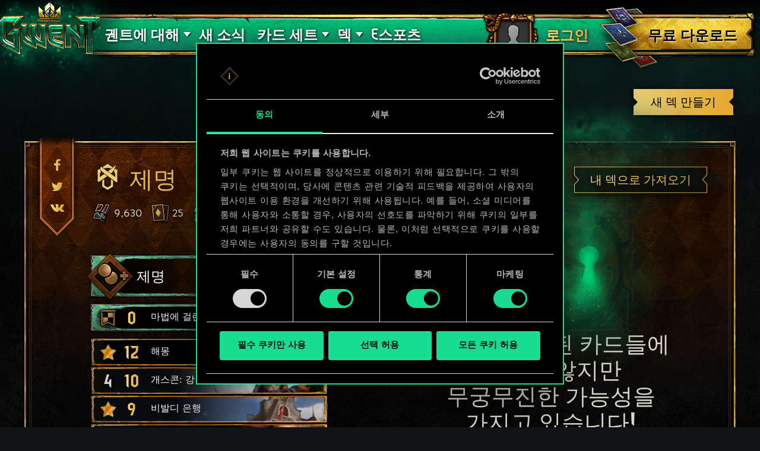

--- FILE ---
content_type: text/html; charset=UTF-8
request_url: https://www.playgwent.com/ko/decks/670ab5d863e6d19bf736462fe05d8b2b
body_size: 17715
content:
<!DOCTYPE html><html class="no-js" lang="ko" id="app" prefix="og: http://ogp.me/ns#" data-locale="ko_KR"><head><meta charset="utf-8"><meta http-equiv="x-ua-compatible" content="ie=edge"><meta name="viewport" content="width=device-width, initial-scale=1.0"><meta class="foundation-mq"><title>궨트: 더 위쳐 카드게임</title><link rel="apple-touch-icon" sizes="57x57" href="/favicons/apple-touch-icon-57x57.png"><link rel="apple-touch-icon" sizes="60x60" href="/favicons/apple-touch-icon-60x60.png"><link rel="apple-touch-icon" sizes="72x72" href="/favicons/apple-touch-icon-72x72.png"><link rel="apple-touch-icon" sizes="76x76" href="/favicons/apple-touch-icon-76x76.png"><link rel="apple-touch-icon" sizes="114x114" href="/favicons/apple-touch-icon-114x114.png"><link rel="apple-touch-icon" sizes="120x120" href="/favicons/apple-touch-icon-120x120.png"><link rel="apple-touch-icon" sizes="144x144" href="/favicons/apple-touch-icon-144x144.png"><link rel="apple-touch-icon" sizes="152x152" href="/favicons/apple-touch-icon-152x152.png"><link rel="apple-touch-icon" sizes="180x180" href="/favicons/apple-touch-icon-180x180.png"><link rel="icon" type="image/png" href="/favicons/favicon-32x32.png" sizes="32x32"><link rel="icon" type="image/png" href="/favicons/android-chrome-192x192.png" sizes="192x192"><link rel="icon" type="image/png" href="/favicons/favicon-96x96.png" sizes="96x96"><link rel="icon" type="image/png" href="/favicons/favicon-16x16.png" sizes="16x16"><link rel="manifest" href="https://www.playgwent.com/favicons/manifest.json"><link rel="mask-icon" href="/favicons/safari-pinned-tab.svg" color="#dc050d"><link rel="shortcut icon" href="/favicons/favicon.ico"><link rel="alternate" href="https://www.playgwent.com/en/decks/670ab5d863e6d19bf736462fe05d8b2b" hreflang="en"><link rel="alternate" href="https://www.playgwent.com/pl/decks/670ab5d863e6d19bf736462fe05d8b2b" hreflang="pl"><link rel="alternate" href="https://www.playgwent.com/ru/decks/670ab5d863e6d19bf736462fe05d8b2b" hreflang="ru"><link rel="alternate" href="https://www.playgwent.com/de/decks/670ab5d863e6d19bf736462fe05d8b2b" hreflang="de"><link rel="alternate" href="https://www.playgwent.com/fr/decks/670ab5d863e6d19bf736462fe05d8b2b" hreflang="fr"><link rel="alternate" href="https://www.playgwent.com/pt-BR/decks/670ab5d863e6d19bf736462fe05d8b2b" hreflang="pt-BR"><link rel="alternate" href="https://www.playgwent.com/es/decks/670ab5d863e6d19bf736462fe05d8b2b" hreflang="es"><link rel="alternate" href="https://www.playgwent.com/it/decks/670ab5d863e6d19bf736462fe05d8b2b" hreflang="it"><link rel="alternate" href="https://www.playgwent.com/ja/decks/670ab5d863e6d19bf736462fe05d8b2b" hreflang="ja"><link rel="alternate" href="https://www.playgwent.com/ko/decks/670ab5d863e6d19bf736462fe05d8b2b" hreflang="ko"><link rel="alternate" href="https://www.playgwent.com/zh-cn/decks/670ab5d863e6d19bf736462fe05d8b2b" hreflang="zh-cn"><link rel="canonical" href="https://www.playgwent.com/ko/decks/670ab5d863e6d19bf736462fe05d8b2b"><meta name="msapplication-TileColor" content="#ffffff"><meta name="msapplication-TileImage" content="/favicons/mstile-144x144.png"><meta name="msapplication-config" content="https://www.playgwent.com/favicons/browserconfig.xml"><meta name="theme-color" content="#ffffff"><link rel="stylesheet" href="https://www.playgwent.com/build/css/app-7bef28042c3aecdaffa0.css"><link rel="stylesheet" href="https://www.playgwent.com/build/css/netdecking-4f3a327f5cd405a93f08.css"><meta name="description" content="궨트에 빠져보세요 - 운이 아닌 실력으로 승부하는 전략 카드게임입니다."><meta property="og:locale:alternate" content="en_US"><meta property="og:locale:alternate" content="pl_PL"><meta property="og:locale:alternate" content="ru_RU"><meta property="og:locale:alternate" content="de_DE"><meta property="og:locale:alternate" content="fr_FR"><meta property="og:locale:alternate" content="pt_BR"><meta property="og:locale:alternate" content="es_ES"><meta property="og:locale:alternate" content="it_IT"><meta property="og:locale:alternate" content="ja_JP"><meta property="og:locale" content="ko_KR"><meta property="og:locale:alternate" content="zh_Hans"><meta property="og:type" content="website"><meta property="og:title" content="궨트: 더 위쳐 카드게임"><meta property="og:description" content="위쳐 세계관에서 가장 사랑받는 카드 게임을 만나보세요! 궨트는 적절한 전략, 신속한 판단 그리고 신중하게 구성한 덱을 무기 삼아 상대와 빠른 페이스로 전투를 벌이는 게임입니다."><meta property="og:site_name" content="궨트: 더 위쳐 카드게임"><meta property="og:image" content="https://www.playgwent.com/build/img/thumbnail/social-ko-44256ac9.jpg"><meta property="og:url" content="https://www.playgwent.com/ko/decks/670ab5d863e6d19bf736462fe05d8b2b"><meta name="twitter:card" content="summary"><meta name="twitter:site" content="@PlayGwent"><meta name="twitter:creator" content="@PlayGwent"><script>
          window.addEventListener('CookiebotOnDialogDisplay', function (e) {
            var el = document.getElementById('CybotCookiebotDialogPoweredbyImage');
            if (el) el.src = 'https://www.playgwent.com/build/img/cookies-icon-7454e042.png';
          }, false);
        </script><!-- Page hiding snippet (recommended) --><style>.async-hide { opacity: 0 !important} </style><script>(function(a,s,y,n,c,h,i,d,e){s.className+=' '+y;
        h.end=i=function(){s.className=s.className.replace(RegExp(' ?'+y),'')};
        (a[n]=a[n]||[]).hide=h;setTimeout(function(){i();h.end=null},c);
        })(window,document.documentElement,'async-hide','dataLayer',4000,{'GTM-PTRDF5W':true});</script><script>
            function readCookie(name) {
                var nameEQ = name + "=";
                var ca = document.cookie.split(';');
                for (var i = 0; i < ca.length; i++) {
                    var c = ca[i];
                    while (c.charAt(0) == ' ') c = c.substring(1, c.length);
                    if (c.indexOf(nameEQ) == 0) return c.substring(nameEQ.length, c.length);
                }
                return null;
            }

            function createCookie(name, value, days) {
                if (days) {
                    var date = new Date();
                    date.setTime(date.getTime() + (days * 24 * 60 * 60 * 1000));
                    var expires = "; expires=" + date.toGMTString();
                }
                else var expires = "";
                document.cookie = name + "=" + value + expires + "; path=/";
            }

            function isValid(val) {
                return val && val.length;
            }

            function deleteCookie(name, path, domain ) {
                document.cookie = name + "=" +
                    ((path) ? ";path="+path:"")+
                    ((domain)?";domain="+domain:"") +
                    ";expires=Thu, 01 Jan 1970 00:00:01 GMT";

            }

            function getCookies(){
              var pairs = document.cookie.split(";");
              var cookies = {};
              for (var i=0; i<pairs.length; i++){
                var pair = pairs[i].split("=");
                cookies[(pair[0]+'').trim()] = decodeURIComponent(pair[1]);
              }
              return cookies;
            }

            function getParameterByName(name, url) {
                if (!url) url = window.location.href;
                name = name.replace(/[\[\]]/g, "\\$&");
                var regex = new RegExp("[?&]" + name + "(=([^&#]*)|&|#|$)"),
                    results = regex.exec(url);
                if (!results) return null;
                if (!results[2]) return '';
                return decodeURIComponent(results[2].replace(/\+/g, " "));
            }

            function getQueryParams(qs) {
              qs = qs.split('+').join(' ');
              var params = {}, tokens,
                re = /[?&]?([^=]+)=([^&]*)/g;
              while (tokens = re.exec(qs)) {
                params[decodeURIComponent(tokens[1])] = decodeURIComponent(tokens[2]);
              }
              return params;
            }

            function randomKey(obj) {
              var keys = Object.keys(obj);
              return keys[ keys.length * Math.random() << 0];
            }

            var pp = getParameterByName('pp');
            if (pp && pp.length) {
                createCookie('_pp', pp);
            }

            (function () {
              var cs = getCookies();
              var us = getParameterByName('utm_source');
              var oc = ['pub_id', 'sub_id', 'admitad_uid'];
              if (us && us.length) {
                for (var key in cs) {
                  if (key.startsWith('utm_')) {
                    createCookie(key, "", -1);
                  }
                }
              }

              var qp = getQueryParams(location.search);
              for (var key in qp) {
                if (key.startsWith('utm_') || oc.indexOf(key) > -1) {
                  createCookie(key, qp[key], 365);
                }
              }
            })();
        </script><!-- Google Tag Manager --><script>(function(w,d,s,l,i){w[l]=w[l]||[];w[l].push({'gtm.start':
            new Date().getTime(),event:'gtm.js'});var f=d.getElementsByTagName(s)[0],
            j=d.createElement(s),dl=l!='dataLayer'?'&l='+l:'';j.async=true;j.src=
            'https://www.googletagmanager.com/gtm.js?id='+i+dl;f.parentNode.insertBefore(j,f);
            })(window,document,'script','dataLayer','GTM-PTRDF5W');</script><!-- End Google Tag Manager --><meta name="facebook-domain-verification" content="rvlisn7cq8cidc5pxkmstuw2reovpd"></head><body class="t-black p-netdecking " data-analytics-page="homepage"><!-- Google Tag Manager (noscript) --><noscript><iframe src="https://www.googletagmanager.com/ns.html?id=GTM-PTRDF5W" height="0" width="0" style="display:none;visibility:hidden"></iframe></noscript><!-- End Google Tag Manager (noscript) --><script>
            var isMobile = (/mobile/i.test(navigator.userAgent) && ('ontouchstart' in window || (window.DocumentTouch && document instanceof DocumentTouch)));
            document.body.className += (isMobile ? ' mobile' : ' desktop');
        </script><script>
        if(/\/no-cache/.test(window.location.href))
      window.history.replaceState(null, '',window.location.href.replace('/no-cache',''));
      </script><header class="header" data-analytics-region="header"><a href="/ko" class="btn-crown"></a><button class="btn-nav"><i></i><i></i><i></i></button><div class="header__nav" data-analytics-region="nav full menu"><ul class="menu"><li class="menu__logo"><a href="/ko"><img src="/build/img/logo/logo-gwent-big-ko-c431c38c.png"
                alt="궨트: 더 위쳐 카드게임"></a></li><li class="menu__submenu menu__about"><a href="/ko/join"><span data-text="궨트에 대해">궨트에 대해</span></a><div><ul><li><a href="/ko/updates/crimson-curse"><span>핏빛 저주</span></a></li><li><a href="/ko/join"><span>궨트 플레이 방법</span></a></li><li><a href="/ko/invite-a-friend"><span>친구 초대하기</span></a></li><li ><a href="/ko/media"><span>미디어</span></a></li><li><a href="/ko/faq"><span>자주 묻는 질문들</span></a></li><li><a href="https://support.cdprojektred.com/" target="_blank"><span>고객 지원</span></a></li></ul></div></li><li ><a href="/ko/news"><span>새 소식</span></a></li><li><a href="/ko/decks"><span>덱</span></a></li><li><a href="https://masters.playgwent.com"><span>e스포츠</span></a></li><li><a href="https://forums.cdprojektred.com/forum/en/gwent" target="_blank"><span>커뮤니티</span></a></li><li><a ga-on="click" ga-event-category="Button" ga-event-action="Play Free" ga-event-label="menu" href="/ko/play-gog" class="play-gog-menu"><span>무료 다운로드 </span></a></li><li class="menu__faq"><a href="/ko/faq" class="faq"><span>자주 묻는 질문들</span></a></li><li class="menu__submenu"><a href=""><i class="ics flag-ko"></i><span>한국어</span></a><ul class="flags" data-submenu><li><a class="no-pjax" data-analytics-title="select locale: en" href="/en/decks/670ab5d863e6d19bf736462fe05d8b2b"><i class="ics flag-en"></i><span>English</span></a></li><li><a class="no-pjax" data-analytics-title="select locale: pl" href="/pl/decks/670ab5d863e6d19bf736462fe05d8b2b"><i class="ics flag-pl"></i><span>Polski</span></a></li><li><a class="no-pjax" data-analytics-title="select locale: ru" href="/ru/decks/670ab5d863e6d19bf736462fe05d8b2b"><i class="ics flag-ru"></i><span>Русский</span></a></li><li><a class="no-pjax" data-analytics-title="select locale: de" href="/de/decks/670ab5d863e6d19bf736462fe05d8b2b"><i class="ics flag-de"></i><span>Deutsch</span></a></li><li><a class="no-pjax" data-analytics-title="select locale: fr" href="/fr/decks/670ab5d863e6d19bf736462fe05d8b2b"><i class="ics flag-fr"></i><span>Français</span></a></li><li><a class="no-pjax" data-analytics-title="select locale: pt-BR" href="/pt-BR/decks/670ab5d863e6d19bf736462fe05d8b2b"><i class="ics flag-pt-BR"></i><span>Português (BR)</span></a></li><li><a class="no-pjax" data-analytics-title="select locale: es" href="/es/decks/670ab5d863e6d19bf736462fe05d8b2b"><i class="ics flag-es"></i><span>Español</span></a></li><li><a class="no-pjax" data-analytics-title="select locale: it" href="/it/decks/670ab5d863e6d19bf736462fe05d8b2b"><i class="ics flag-it"></i><span>Italiano</span></a></li><li><a class="no-pjax" data-analytics-title="select locale: ja" href="/ja/decks/670ab5d863e6d19bf736462fe05d8b2b"><i class="ics flag-ja"></i><span>日本語</span></a></li><li><a class="no-pjax" data-analytics-title="select locale: ko" href="/ko/decks/670ab5d863e6d19bf736462fe05d8b2b"><i class="ics flag-ko"></i><span>한국어</span></a></li><li><a class="no-pjax" data-analytics-title="select locale: zh-cn" href="/zh-cn/decks/670ab5d863e6d19bf736462fe05d8b2b"><i class="ics flag-zh-cn"></i><span>简体中文</span></a></li></ul></li></ul></div><div class="header-menu"><div class="header-menu__content"><div class="header-menu__wrapper"><div class="header-menu__left"><div class="header-menu__left-mobile"><span class="header-menu__left-bar bar-one"></span><span class="header-menu__left-bar bar-two"></span><span class="header-menu__left-bar bar-three"></span></div><div class="header-menu__left-logo"><a href="/ko"><img src="/build/img/logo/logo-gwent-big-ko-c431c38c.png" alt="궨트: 더 위쳐 카드게임"></a></div><nav class="header-menu__left-menu"><ul><li class="header-menu__submenu"><a href="/ko/join"><span data-text="궨트에 대해">궨트에 대해</span></a><div class="header-menu__submenu-content"><ul><li><a href="https://forums.cdprojektred.com/forum/en/gwent" target="_blank"><span>커뮤니티</span></a></li><li><a href="/ko/join"><span>궨트 플레이 방법</span></a></li><li ><a href="/ko/media"><span>미디어</span></a></li><li><a href="/ko/faq"><span>자주 묻는 질문들</span></a></li><li><a href="https://support.cdprojektred.com/" target="_blank"><span>고객 지원</span></a></li></ul></div></li><li ><a href="/ko/news"><span data-text="새 소식">새 소식</span></a></li><li class="header-menu__submenu header-menu__submenu-cardsets"><a href=""><span data-text="카드 세트">카드 세트</span></a><div class="header-menu__submenu-content"><ul><li><a href="/ko/updates/black-sun"><span>검은 태양</span></a></li><li><a href="/ko/updates/price-of-power"><span>힘의 대가</span></a></li><li><a href="/ko/updates/way-of-the-witcher"><span>위쳐의 길</span></a></li><li><a href="/ko/updates/master-mirror"><span>마스터 미러</span></a></li><li><a href="/ko/updates/merchants-of-ofir"><span>오피에르의 상인들</span></a></li><li><a href="/ko/updates/iron-judgment"><span>철의 심판</span></a></li><li><a href="/ko/updates/novigrad"><span>노비그라드</span></a></li><li><a href="/ko/updates/crimson-curse"><span>핏빛 저주</span></a></li></ul></div></li><li class="header-menu__submenu header-menu__submenu-decks"><a href=""><span data-text="덱">덱</span></a><div class="header-menu__submenu-content"><ul><li><a href="/ko/decks/builder/create-new/factions-and-abilities"><span data-text="덱 생성">덱 생성</span></a></li><li><a href="/ko/decks/builder"><span data-text="라이브러리">라이브러리</span></a></li><li><a href="/ko/decks"><span data-text="덱 가이드">덱 가이드</span></a></li></ul></div></li><li><a href="https://masters.playgwent.com"><span data-text="e스포츠">e스포츠</span></a></li><li><a ga-on="click" ga-event-category="Button" ga-event-action="Play Free" ga-event-label="menu" href="/ko/play-gog" class="play-gog-menu"><span data-text="무료 다운로드 ">무료 다운로드 </span></a></li><li class="header-menu__submenu-faq"><a href="/ko/faq" class="faq"><span data-text="자주 묻는 질문들">자주 묻는 질문들</span></a></li><li class="header-menu__submenu-langs"><a href=""><i class="ics flag-ko"></i><span data-text="한국어">한국어</span></a><ul class="flags" data-submenu><li><a class="no-pjax" data-analytics-title="select locale: en" href="/en/decks/670ab5d863e6d19bf736462fe05d8b2b"><i class="ics flag-en"></i><span>English</span></a></li><li><a class="no-pjax" data-analytics-title="select locale: pl" href="/pl/decks/670ab5d863e6d19bf736462fe05d8b2b"><i class="ics flag-pl"></i><span>Polski</span></a></li><li><a class="no-pjax" data-analytics-title="select locale: ru" href="/ru/decks/670ab5d863e6d19bf736462fe05d8b2b"><i class="ics flag-ru"></i><span>Русский</span></a></li><li><a class="no-pjax" data-analytics-title="select locale: de" href="/de/decks/670ab5d863e6d19bf736462fe05d8b2b"><i class="ics flag-de"></i><span>Deutsch</span></a></li><li><a class="no-pjax" data-analytics-title="select locale: fr" href="/fr/decks/670ab5d863e6d19bf736462fe05d8b2b"><i class="ics flag-fr"></i><span>Français</span></a></li><li><a class="no-pjax" data-analytics-title="select locale: pt-BR" href="/pt-BR/decks/670ab5d863e6d19bf736462fe05d8b2b"><i class="ics flag-pt-BR"></i><span>Português (BR)</span></a></li><li><a class="no-pjax" data-analytics-title="select locale: es" href="/es/decks/670ab5d863e6d19bf736462fe05d8b2b"><i class="ics flag-es"></i><span>Español</span></a></li><li><a class="no-pjax" data-analytics-title="select locale: it" href="/it/decks/670ab5d863e6d19bf736462fe05d8b2b"><i class="ics flag-it"></i><span>Italiano</span></a></li><li><a class="no-pjax" data-analytics-title="select locale: ja" href="/ja/decks/670ab5d863e6d19bf736462fe05d8b2b"><i class="ics flag-ja"></i><span>日本語</span></a></li><li><a class="no-pjax" data-analytics-title="select locale: ko" href="/ko/decks/670ab5d863e6d19bf736462fe05d8b2b"><i class="ics flag-ko"></i><span>한국어</span></a></li><li><a class="no-pjax" data-analytics-title="select locale: zh-cn" href="/zh-cn/decks/670ab5d863e6d19bf736462fe05d8b2b"><i class="ics flag-zh-cn"></i><span>简体中文</span></a></li></ul></li></ul></nav></div><div class="header-menu__right"><ul class="header-menu__right-profile"><li class="header-menu__profile-login"><a href="#"><div class="header-menu__profile-avatar"></div><span data-text="로그인">로그인</span><form id="loginForm" method="post" action="/ko/profile"></form></a></li><li class="header-menu__profile-logged"><a class="header-menu__profile-url" href="#"><div class="header-menu__profile-avatar"><img src=""><div class="header-menu__profile-avatar-border"><img src=""></div></div><span class="header-menu__profile-username" data-text=""></span></a></li><li><a href="#" class="header-menu__profile-login-mobile"><div class="header-menu__profile-avatar"><img src=""></div><span data-text="로그인">로그인</span></a></li><li class="header-menu__profile-dropdown-settings"><div><ul><li><a class="header-menu__profile-url" href=""><span>내 프로필 보기</span></a></li><li><div class="header-menu__profile-settings"><div class="c-spinner"><div class="c-spinner__bounce"><div></div><div></div></div></div><form name="profile_settings" method="post" action="/ko/profile/settings/ajax" class="c-form" novalidate="novalidate" autocomplete="off"><div class="form-widget"><label class="required">프로필 공개 설정</label><div id="profile_settings_visibility"><input type="radio" id="profile_settings_visibility_0" name="profile_settings[visibility]" required="required" value="PUBLIC" checked="checked" /><label for="profile_settings_visibility_0" class="required">공개</label><input type="radio" id="profile_settings_visibility_1" name="profile_settings[visibility]" required="required" value="PRIVATE" /><label for="profile_settings_visibility_1" class="required">비공개</label></div><p>프로필을 <strong>비공개</strong>로 설정하면 프로필 내용을 자신만 볼 수 있습니다. 하지만 원한다면 Facebook이나 Twitter에 자신의 배지와 Gwent 순위, 전적을 공유할 수 있습니다.<br /><br />
 프로필 공개 설정을 변경하고 몇 분 정도 지나야 변경 사항이 적용됩니다.</p></div></form></div></li><li><a class="header-menu__profile-logout" href=""><span>로그아웃</span><form id="logoutForm" method="post" action="/ko/profile/logout"></form></a></li></ul></div></li><script>
      var pru = readCookie('_pru');
      var prb = readCookie('_prb');
      var prbp = decodeURIComponent(readCookie('_prbp'));
      var pra = readCookie('_pra');
      var prap = decodeURIComponent(readCookie('_prap'));
      var prv = readCookie('_prv');

      var cdn = (document.documentElement.lang==='zh-cn') ? 'https://cdn-l-playgwent.gwent.cn/zh-cn' : 'https://cdn-l-playgwent.cdprojektred.com';

      if (isValid(pru) && isValid(pra) && isValid(prv)) {
          var avatarSrc = (prap && prap != 'null') ? prap : cdn+'/avatars/'+pra+'.jpg';
          [].map.call(document.querySelectorAll('.header-menu__profile-avatar>img'), function(el) {
            el.setAttribute('src', avatarSrc);
          });
          if (isValid(prb)) {
              var borderSrc = (prbp && prbp != 'null') ? prbp : cdn+'/borders/'+prb+'.png';
              document.querySelector('.header-menu__profile-avatar-border img').setAttribute('src', borderSrc);
              document.querySelector('.header-menu__profile-logged .header-menu__profile-avatar').dataset.border = prb;
          } else {
              [].map.call(document.querySelectorAll('.header-menu__profile-logged .header-menu__profile-avatar'), function(el) {
                el.classList.add('no-border');
              });
          }
          document.querySelector('.header-menu__right-profile .header-menu__profile-username').textContent = pru;
      }

  </script></ul><div class="header-menu__right-playfree"><a ga-on="click,auxclick" ga-event-category="Button" ga-event-action="Play Free" ga-event-label="menu" data-analytics-title="signup" href="/ko/play-gog" class="play-gog-menu" ><span data-text="무료 다운로드 ">무료 다운로드 </span></a></div></div></div></div></div></header><div class="wrapper"><div class="content"><div id="root"
         data-url-base="/ko/decks"
         data-route-base="/ko/decks"
         data-locale="ko"
         data-languages="[{&quot;label&quot;:&quot;English&quot;,&quot;locale&quot;:&quot;en&quot;,&quot;icon&quot;:&quot;ics flag-en&quot;},{&quot;label&quot;:&quot;Polski&quot;,&quot;locale&quot;:&quot;pl&quot;,&quot;icon&quot;:&quot;ics flag-pl&quot;},{&quot;label&quot;:&quot;\u0420\u0443\u0441\u0441\u043a\u0438\u0439&quot;,&quot;locale&quot;:&quot;ru&quot;,&quot;icon&quot;:&quot;ics flag-ru&quot;},{&quot;label&quot;:&quot;Deutsch&quot;,&quot;locale&quot;:&quot;de&quot;,&quot;icon&quot;:&quot;ics flag-de&quot;},{&quot;label&quot;:&quot;Fran\u00e7ais&quot;,&quot;locale&quot;:&quot;fr&quot;,&quot;icon&quot;:&quot;ics flag-fr&quot;},{&quot;label&quot;:&quot;Portugu\u00eas (BR)&quot;,&quot;locale&quot;:&quot;pt-BR&quot;,&quot;icon&quot;:&quot;ics flag-pt-BR&quot;},{&quot;label&quot;:&quot;Espa\u00f1ol&quot;,&quot;locale&quot;:&quot;es&quot;,&quot;icon&quot;:&quot;ics flag-es&quot;},{&quot;label&quot;:&quot;Italiano&quot;,&quot;locale&quot;:&quot;it&quot;,&quot;icon&quot;:&quot;ics flag-it&quot;},{&quot;label&quot;:&quot;\u65e5\u672c\u8a9e&quot;,&quot;locale&quot;:&quot;ja&quot;,&quot;icon&quot;:&quot;ics flag-ja&quot;},{&quot;label&quot;:&quot;\ud55c\uad6d\uc5b4&quot;,&quot;locale&quot;:&quot;ko&quot;,&quot;icon&quot;:&quot;ics flag-ko&quot;},{&quot;label&quot;:&quot;\u7b80\u4f53\u4e2d\u6587&quot;,&quot;locale&quot;:&quot;zh-cn&quot;,&quot;icon&quot;:&quot;ics flag-zh-cn&quot;}]"
         data-state='{&quot;deck&quot;:{&quot;id&quot;:932723,&quot;hash&quot;:&quot;670ab5d863e6d19bf736462fe05d8b2b&quot;,&quot;srcCardTemplates&quot;:[202328,202497,202044,113315,202306,202306,202341,202341,202376,202376,202357,202357,202295,202321,202323,202300,202402,202400,202564,202397,202427,202556,202594,202848,202843,202780,202931],&quot;dataVersionCrc&quot;:&quot;1429801036&quot;,&quot;craftingCost&quot;:9630,&quot;provisionsCost&quot;:169,&quot;cardsCount&quot;:25,&quot;unitsCount&quot;:20,&quot;leader&quot;:{&quot;craftingCost&quot;:0,&quot;slotImg&quot;:{&quot;small&quot;:&quot;\/uploads\/media\/assets_slot\/0001\/47\/thumb_46892_assets_slot_small_9592aecec47b0a2c4172a3cf0e6fbe9ace87a7c6.jpg&quot;,&quot;big&quot;:&quot;\/uploads\/media\/assets_slot\/0001\/47\/thumb_46892_assets_slot_big_f6324df21cb9348ae6264b968a65ebf3c3dfa792.jpg&quot;},&quot;slotImgCn&quot;:null,&quot;previewImg&quot;:{&quot;small&quot;:&quot;\/uploads\/media\/assets_preview\/0001\/47\/thumb_46889_assets_preview_small_6c3f9ed059a8098a43217d58ff097898b15aa263.jpg&quot;,&quot;big&quot;:&quot;\/uploads\/media\/assets_preview\/0001\/47\/thumb_46889_assets_preview_big_2c157af6cca453f3c49c980dc0aed61e19e179c3.jpg&quot;},&quot;previewImgCn&quot;:null,&quot;thumbnailImg&quot;:null,&quot;thumbnailImgCn&quot;:null,&quot;abilityImg&quot;:{&quot;small&quot;:&quot;\/uploads\/media\/assets_ability_icon\/0001\/32\/0dd9a98ecfeeecb48c3e94a2d0053e55c087e31f.png&quot;,&quot;big&quot;:&quot;\/uploads\/media\/assets_ability_icon\/0001\/32\/0dd9a98ecfeeecb48c3e94a2d0053e55c087e31f.png&quot;},&quot;abilityImgCn&quot;:null,&quot;localizedName&quot;:&quot;\uc81c\uba85&quot;,&quot;tooltip&quot;:[[{&quot;type&quot;:&quot;keyword&quot;,&quot;key&quot;:&quot;order&quot;,&quot;value&quot;:&quot;\uba85\ub839&quot;},{&quot;type&quot;:&quot;text&quot;,&quot;value&quot;:&quot;: 2&quot;},{&quot;type&quot;:&quot;keyword&quot;,&quot;key&quot;:&quot;coin&quot;,&quot;value&quot;:&quot;\ucf54\uc778&quot;},{&quot;type&quot;:&quot;text&quot;,&quot;value&quot;:&quot;\uc744 \ud68d\ub4dd\ud55c\ub2e4.&quot;},{&quot;type&quot;:&quot;keyword&quot;,&quot;key&quot;:&quot;charge&quot;,&quot;value&quot;:&quot;\ucda9\uc804&quot;},{&quot;type&quot;:&quot;text&quot;,&quot;value&quot;:&quot;: 4.&quot;}],[{&quot;type&quot;:&quot;text&quot;,&quot;value&quot;:&quot;\ub0b4 &quot;},{&quot;type&quot;:&quot;keyword&quot;,&quot;key&quot;:&quot;tribute&quot;,&quot;value&quot;:&quot;\uacf5\ub0a9&quot;},{&quot;type&quot;:&quot;text&quot;,&quot;value&quot;:&quot; \ube44\uc6a9\uc774 1&quot;},{&quot;type&quot;:&quot;keyword&quot;,&quot;key&quot;:&quot;coin&quot;,&quot;value&quot;:&quot;\ucf54\uc778&quot;},{&quot;type&quot;:&quot;text&quot;,&quot;value&quot;:&quot; \uac10\uc18c\ud55c\ub2e4.&quot;}],[],[{&quot;type&quot;:&quot;text&quot;,&quot;value&quot;:&quot;\uc774 \ub2a5\ub825\uc740 \ub371\uc758 \uc720\uc9c0\ube44 \ud55c\ub3c4\ub97c 14 \ub298\ub9b0\ub2e4.&quot;}]],&quot;fluff&quot;:&quot;\uce6d\ud638\ub098 \uc7a5\uc2e0\uad6c \ub530\uc704\uc5d0\ub294 \uad00\uc2ec \uc5c6\ub2e4. \ub0b4\uac8c \ud544\uc694\ud55c \uac74 \uc624\uc9c1 \uad8c\ub825\ubfd0\uc774\ub2e4.&quot;,&quot;rarity&quot;:&quot;legendary&quot;,&quot;availability&quot;:{&quot;unknownEnum&quot;:false,&quot;value&quot;:12},&quot;repeatCount&quot;:0,&quot;ownable&quot;:true,&quot;categoryName&quot;:null,&quot;id&quot;:202328,&quot;name&quot;:&quot;Off the Books&quot;,&quot;faction&quot;:{&quot;short&quot;:&quot;syn&quot;,&quot;slug&quot;:&quot;syndicate&quot;},&quot;cardGroup&quot;:&quot;leader&quot;,&quot;power&quot;:0,&quot;provisionsCost&quot;:16,&quot;type&quot;:&quot;leader&quot;,&quot;primaryCategoryId&quot;:null,&quot;categoryIds&quot;:[],&quot;secondaryFactions&quot;:[],&quot;armour&quot;:0},&quot;modified&quot;:&quot;2025-12-31T22:33:14+00:00&quot;,&quot;faction&quot;:{&quot;short&quot;:&quot;syn&quot;,&quot;slug&quot;:&quot;syndicate&quot;},&quot;stratagem&quot;:{&quot;craftingCost&quot;:800,&quot;slotImg&quot;:{&quot;small&quot;:&quot;\/uploads\/media\/assets_slot\/0001\/33\/thumb_32221_assets_slot_small.jpg&quot;,&quot;big&quot;:&quot;\/uploads\/media\/assets_slot\/0001\/33\/thumb_32221_assets_slot_big.jpg&quot;},&quot;slotImgCn&quot;:null,&quot;previewImg&quot;:{&quot;small&quot;:&quot;\/uploads\/media\/assets_preview\/0001\/32\/thumb_31846_assets_preview_small.jpg&quot;,&quot;big&quot;:&quot;\/uploads\/media\/assets_preview\/0001\/32\/thumb_31846_assets_preview_big.jpg&quot;},&quot;previewImgCn&quot;:null,&quot;thumbnailImg&quot;:null,&quot;thumbnailImgCn&quot;:null,&quot;abilityImg&quot;:null,&quot;abilityImgCn&quot;:null,&quot;localizedName&quot;:&quot;\ub9c8\ubc95\uc5d0 \uac78\ub9b0 \uac11\uc637&quot;,&quot;tooltip&quot;:[[{&quot;type&quot;:&quot;keyword&quot;,&quot;key&quot;:&quot;order&quot;,&quot;value&quot;:&quot;\uba85\ub839&quot;},{&quot;type&quot;:&quot;text&quot;,&quot;value&quot;:&quot;: \ub0b4 \uc190\uc5d0 \uc788\ub294 \uc720\ub2db\uc744 3 \uc99d\ud3ed\ud558\uace0, &quot;},{&quot;type&quot;:&quot;keyword&quot;,&quot;key&quot;:&quot;armor&quot;,&quot;value&quot;:&quot;\ubc29\uc5b4\uad6c&quot;},{&quot;type&quot;:&quot;text&quot;,&quot;value&quot;:&quot;\ub97c 2 \ubd80\uc5ec\ud55c\ub2e4.&quot;}]],&quot;fluff&quot;:&quot;\uae30\uc6b8\uc5ec\uc11c \uc790\uc138\ud788 \ub4e4\uc5b4 \ubcf4\uba74 \uc18d\uc0ad\uc774\ub294 \uc18c\ub9ac\uac00 \ub4e4\ub9b0\ub2e4...&quot;,&quot;rarity&quot;:&quot;legendary&quot;,&quot;availability&quot;:{&quot;unknownEnum&quot;:false,&quot;value&quot;:14},&quot;repeatCount&quot;:0,&quot;ownable&quot;:true,&quot;categoryName&quot;:null,&quot;id&quot;:202497,&quot;name&quot;:&quot;Enchanted Armor&quot;,&quot;faction&quot;:{&quot;short&quot;:&quot;neu&quot;,&quot;slug&quot;:&quot;neutral&quot;},&quot;cardGroup&quot;:&quot;gold&quot;,&quot;power&quot;:0,&quot;provisionsCost&quot;:0,&quot;type&quot;:&quot;stratagem&quot;,&quot;primaryCategoryId&quot;:null,&quot;categoryIds&quot;:[],&quot;secondaryFactions&quot;:[],&quot;armour&quot;:0},&quot;deck&quot;:{&quot;leader&quot;:{&quot;craftingCost&quot;:0,&quot;slotImg&quot;:{&quot;small&quot;:&quot;\/uploads\/media\/assets_slot\/0001\/47\/thumb_46892_assets_slot_small_9592aecec47b0a2c4172a3cf0e6fbe9ace87a7c6.jpg&quot;,&quot;big&quot;:&quot;\/uploads\/media\/assets_slot\/0001\/47\/thumb_46892_assets_slot_big_f6324df21cb9348ae6264b968a65ebf3c3dfa792.jpg&quot;},&quot;slotImgCn&quot;:null,&quot;previewImg&quot;:{&quot;small&quot;:&quot;\/uploads\/media\/assets_preview\/0001\/47\/thumb_46889_assets_preview_small_6c3f9ed059a8098a43217d58ff097898b15aa263.jpg&quot;,&quot;big&quot;:&quot;\/uploads\/media\/assets_preview\/0001\/47\/thumb_46889_assets_preview_big_2c157af6cca453f3c49c980dc0aed61e19e179c3.jpg&quot;},&quot;previewImgCn&quot;:null,&quot;thumbnailImg&quot;:null,&quot;thumbnailImgCn&quot;:null,&quot;abilityImg&quot;:{&quot;small&quot;:&quot;\/uploads\/media\/assets_ability_icon\/0001\/32\/0dd9a98ecfeeecb48c3e94a2d0053e55c087e31f.png&quot;,&quot;big&quot;:&quot;\/uploads\/media\/assets_ability_icon\/0001\/32\/0dd9a98ecfeeecb48c3e94a2d0053e55c087e31f.png&quot;},&quot;abilityImgCn&quot;:null,&quot;localizedName&quot;:&quot;\uc81c\uba85&quot;,&quot;tooltip&quot;:[[{&quot;type&quot;:&quot;keyword&quot;,&quot;key&quot;:&quot;order&quot;,&quot;value&quot;:&quot;\uba85\ub839&quot;},{&quot;type&quot;:&quot;text&quot;,&quot;value&quot;:&quot;: 2&quot;},{&quot;type&quot;:&quot;keyword&quot;,&quot;key&quot;:&quot;coin&quot;,&quot;value&quot;:&quot;\ucf54\uc778&quot;},{&quot;type&quot;:&quot;text&quot;,&quot;value&quot;:&quot;\uc744 \ud68d\ub4dd\ud55c\ub2e4.&quot;},{&quot;type&quot;:&quot;keyword&quot;,&quot;key&quot;:&quot;charge&quot;,&quot;value&quot;:&quot;\ucda9\uc804&quot;},{&quot;type&quot;:&quot;text&quot;,&quot;value&quot;:&quot;: 4.&quot;}],[{&quot;type&quot;:&quot;text&quot;,&quot;value&quot;:&quot;\ub0b4 &quot;},{&quot;type&quot;:&quot;keyword&quot;,&quot;key&quot;:&quot;tribute&quot;,&quot;value&quot;:&quot;\uacf5\ub0a9&quot;},{&quot;type&quot;:&quot;text&quot;,&quot;value&quot;:&quot; \ube44\uc6a9\uc774 1&quot;},{&quot;type&quot;:&quot;keyword&quot;,&quot;key&quot;:&quot;coin&quot;,&quot;value&quot;:&quot;\ucf54\uc778&quot;},{&quot;type&quot;:&quot;text&quot;,&quot;value&quot;:&quot; \uac10\uc18c\ud55c\ub2e4.&quot;}],[],[{&quot;type&quot;:&quot;text&quot;,&quot;value&quot;:&quot;\uc774 \ub2a5\ub825\uc740 \ub371\uc758 \uc720\uc9c0\ube44 \ud55c\ub3c4\ub97c 14 \ub298\ub9b0\ub2e4.&quot;}]],&quot;fluff&quot;:&quot;\uce6d\ud638\ub098 \uc7a5\uc2e0\uad6c \ub530\uc704\uc5d0\ub294 \uad00\uc2ec \uc5c6\ub2e4. \ub0b4\uac8c \ud544\uc694\ud55c \uac74 \uc624\uc9c1 \uad8c\ub825\ubfd0\uc774\ub2e4.&quot;,&quot;rarity&quot;:&quot;legendary&quot;,&quot;availability&quot;:{&quot;unknownEnum&quot;:false,&quot;value&quot;:12},&quot;repeatCount&quot;:0,&quot;ownable&quot;:true,&quot;categoryName&quot;:null,&quot;id&quot;:202328,&quot;name&quot;:&quot;Off the Books&quot;,&quot;faction&quot;:{&quot;short&quot;:&quot;syn&quot;,&quot;slug&quot;:&quot;syndicate&quot;},&quot;cardGroup&quot;:&quot;leader&quot;,&quot;power&quot;:0,&quot;provisionsCost&quot;:16,&quot;type&quot;:&quot;leader&quot;,&quot;primaryCategoryId&quot;:null,&quot;categoryIds&quot;:[],&quot;secondaryFactions&quot;:[],&quot;armour&quot;:0},&quot;stratagem&quot;:{&quot;craftingCost&quot;:800,&quot;slotImg&quot;:{&quot;small&quot;:&quot;\/uploads\/media\/assets_slot\/0001\/33\/thumb_32221_assets_slot_small.jpg&quot;,&quot;big&quot;:&quot;\/uploads\/media\/assets_slot\/0001\/33\/thumb_32221_assets_slot_big.jpg&quot;},&quot;slotImgCn&quot;:null,&quot;previewImg&quot;:{&quot;small&quot;:&quot;\/uploads\/media\/assets_preview\/0001\/32\/thumb_31846_assets_preview_small.jpg&quot;,&quot;big&quot;:&quot;\/uploads\/media\/assets_preview\/0001\/32\/thumb_31846_assets_preview_big.jpg&quot;},&quot;previewImgCn&quot;:null,&quot;thumbnailImg&quot;:null,&quot;thumbnailImgCn&quot;:null,&quot;abilityImg&quot;:null,&quot;abilityImgCn&quot;:null,&quot;localizedName&quot;:&quot;\ub9c8\ubc95\uc5d0 \uac78\ub9b0 \uac11\uc637&quot;,&quot;tooltip&quot;:[[{&quot;type&quot;:&quot;keyword&quot;,&quot;key&quot;:&quot;order&quot;,&quot;value&quot;:&quot;\uba85\ub839&quot;},{&quot;type&quot;:&quot;text&quot;,&quot;value&quot;:&quot;: \ub0b4 \uc190\uc5d0 \uc788\ub294 \uc720\ub2db\uc744 3 \uc99d\ud3ed\ud558\uace0, &quot;},{&quot;type&quot;:&quot;keyword&quot;,&quot;key&quot;:&quot;armor&quot;,&quot;value&quot;:&quot;\ubc29\uc5b4\uad6c&quot;},{&quot;type&quot;:&quot;text&quot;,&quot;value&quot;:&quot;\ub97c 2 \ubd80\uc5ec\ud55c\ub2e4.&quot;}]],&quot;fluff&quot;:&quot;\uae30\uc6b8\uc5ec\uc11c \uc790\uc138\ud788 \ub4e4\uc5b4 \ubcf4\uba74 \uc18d\uc0ad\uc774\ub294 \uc18c\ub9ac\uac00 \ub4e4\ub9b0\ub2e4...&quot;,&quot;rarity&quot;:&quot;legendary&quot;,&quot;availability&quot;:{&quot;unknownEnum&quot;:false,&quot;value&quot;:14},&quot;repeatCount&quot;:0,&quot;ownable&quot;:true,&quot;categoryName&quot;:null,&quot;id&quot;:202497,&quot;name&quot;:&quot;Enchanted Armor&quot;,&quot;faction&quot;:{&quot;short&quot;:&quot;neu&quot;,&quot;slug&quot;:&quot;neutral&quot;},&quot;cardGroup&quot;:&quot;gold&quot;,&quot;power&quot;:0,&quot;provisionsCost&quot;:0,&quot;type&quot;:&quot;stratagem&quot;,&quot;primaryCategoryId&quot;:null,&quot;categoryIds&quot;:[],&quot;secondaryFactions&quot;:[],&quot;armour&quot;:0},&quot;cards&quot;:[{&quot;craftingCost&quot;:200,&quot;slotImg&quot;:{&quot;small&quot;:&quot;\/uploads\/media\/assets_slot\/0001\/16\/thumb_15775_assets_slot_small.jpg&quot;,&quot;big&quot;:&quot;\/uploads\/media\/assets_slot\/0001\/16\/thumb_15775_assets_slot_big.jpg&quot;},&quot;slotImgCn&quot;:null,&quot;previewImg&quot;:{&quot;small&quot;:&quot;\/uploads\/media\/assets_preview\/0001\/26\/thumb_25411_assets_preview_small.jpg&quot;,&quot;big&quot;:&quot;\/uploads\/media\/assets_preview\/0001\/26\/thumb_25411_assets_preview_big.jpg&quot;},&quot;previewImgCn&quot;:null,&quot;thumbnailImg&quot;:null,&quot;thumbnailImgCn&quot;:null,&quot;abilityImg&quot;:null,&quot;abilityImgCn&quot;:null,&quot;localizedName&quot;:&quot;\ubca0\ucee4\uc758 \uc0ac\uc545\ud55c \uac70\uc6b8&quot;,&quot;tooltip&quot;:[[{&quot;type&quot;:&quot;text&quot;,&quot;value&quot;:&quot;\uc720\ub2db\uc744 \uc120\ud0dd\ud55c\ub2e4. \uc120\ud0dd\ud55c \uc720\ub2db\uc774 \uc99d\ud3ed\ub3fc \uc788\uc73c\uba74 \uc99d\ud3ed\ub7c9\uc758 2\ubc30\ub9cc\ud07c \ud53c\ud574\ub97c \uc900\ub2e4. \uc120\ud0dd\ud55c \uc720\ub2db\uc774 \ud53c\ud574\ub97c \ubc1b\uc558\ub2e4\uba74 \ud53c\ud574\ub7c9\uc758 2\ubc30\ub9cc\ud07c \uc99d\ud3ed\ud55c\ub2e4.&quot;}]],&quot;fluff&quot;:&quot;\uc2ec\uc5f0\uc744 \uac00\ub9cc\ud788 \ub4e4\uc5ec\ub2e4\ubcf4\uba74 \uc2ec\uc5f0\ub3c4 \uc790\ub12c \ub4e4\uc5ec\ub2e4\ubcfc \uac78\uc138.&quot;,&quot;rarity&quot;:&quot;epic&quot;,&quot;availability&quot;:{&quot;unknownEnum&quot;:false,&quot;value&quot;:1},&quot;repeatCount&quot;:0,&quot;ownable&quot;:true,&quot;categoryName&quot;:&quot;\uc8fc\ubb38&quot;,&quot;id&quot;:113315,&quot;name&quot;:&quot;Bekker&#039;s Dark Mirror&quot;,&quot;faction&quot;:{&quot;short&quot;:&quot;neu&quot;,&quot;slug&quot;:&quot;neutral&quot;},&quot;cardGroup&quot;:&quot;gold&quot;,&quot;power&quot;:0,&quot;provisionsCost&quot;:8,&quot;type&quot;:&quot;special&quot;,&quot;primaryCategoryId&quot;:20,&quot;categoryIds&quot;:[],&quot;secondaryFactions&quot;:[],&quot;armour&quot;:0},{&quot;craftingCost&quot;:200,&quot;slotImg&quot;:{&quot;small&quot;:&quot;\/uploads\/media\/assets_slot\/0001\/19\/thumb_18280_assets_slot_small.jpg&quot;,&quot;big&quot;:&quot;\/uploads\/media\/assets_slot\/0001\/19\/thumb_18280_assets_slot_big.jpg&quot;},&quot;slotImgCn&quot;:null,&quot;previewImg&quot;:{&quot;small&quot;:&quot;\/uploads\/media\/assets_preview\/0001\/29\/thumb_28351_assets_preview_small.jpg&quot;,&quot;big&quot;:&quot;\/uploads\/media\/assets_preview\/0001\/29\/thumb_28351_assets_preview_big.jpg&quot;},&quot;previewImgCn&quot;:null,&quot;thumbnailImg&quot;:null,&quot;thumbnailImgCn&quot;:null,&quot;abilityImg&quot;:null,&quot;abilityImgCn&quot;:null,&quot;localizedName&quot;:&quot;\uae40\ud53c \uac8c\ub974\uc708&quot;,&quot;tooltip&quot;:[[{&quot;type&quot;:&quot;text&quot;,&quot;value&quot;:&quot;\ub0b4\uac00 \ub2e4\ub978 \uc720\ub2db\uc744 \ub0bc \ub54c\ub9c8\ub2e4, \uc720\uc9c0\ube44\uac00 \ub3d9\uc77c\ud55c \ubaa8\ub4e0 \uc801\uc5d0\uac8c 1 \ud53c\ud574\ub97c \uc900\ub2e4.&quot;}]],&quot;fluff&quot;:&quot;\uadf8 \uc950\uc0c8\ub07c\ub97c \uc798 \uac10\uc2dc\ud574\ub77c. \uc5ec\ucc28\ud558\uba74 \ucc44\ucc0d\uc744 \ud718\ub458\ub7ec!&quot;,&quot;rarity&quot;:&quot;epic&quot;,&quot;availability&quot;:{&quot;unknownEnum&quot;:false,&quot;value&quot;:3},&quot;repeatCount&quot;:0,&quot;ownable&quot;:true,&quot;categoryName&quot;:&quot;\uc778\uac04, \ub3c4\uc801&quot;,&quot;id&quot;:202044,&quot;name&quot;:&quot;Gimpy Gerwin&quot;,&quot;faction&quot;:{&quot;short&quot;:&quot;neu&quot;,&quot;slug&quot;:&quot;neutral&quot;},&quot;cardGroup&quot;:&quot;gold&quot;,&quot;power&quot;:5,&quot;provisionsCost&quot;:9,&quot;type&quot;:&quot;unit&quot;,&quot;primaryCategoryId&quot;:78,&quot;categoryIds&quot;:[83],&quot;secondaryFactions&quot;:[],&quot;armour&quot;:1},{&quot;craftingCost&quot;:80,&quot;slotImg&quot;:{&quot;small&quot;:&quot;\/uploads\/media\/assets_slot\/0001\/30\/thumb_29509_assets_slot_small.jpg&quot;,&quot;big&quot;:&quot;\/uploads\/media\/assets_slot\/0001\/30\/thumb_29509_assets_slot_big.jpg&quot;},&quot;slotImgCn&quot;:null,&quot;previewImg&quot;:{&quot;small&quot;:&quot;\/uploads\/media\/assets_preview\/0001\/30\/thumb_29506_assets_preview_small.jpg&quot;,&quot;big&quot;:&quot;\/uploads\/media\/assets_preview\/0001\/30\/thumb_29506_assets_preview_big.jpg&quot;},&quot;previewImgCn&quot;:null,&quot;thumbnailImg&quot;:null,&quot;thumbnailImgCn&quot;:null,&quot;abilityImg&quot;:null,&quot;abilityImgCn&quot;:null,&quot;localizedName&quot;:&quot;\ubc18\ub780\uad70 \ub9c8\ubc95\uc0ac&quot;,&quot;tooltip&quot;:[[{&quot;type&quot;:&quot;keyword&quot;,&quot;key&quot;:&quot;deploy&quot;,&quot;value&quot;:&quot;\ubc30\uce58&quot;},{&quot;type&quot;:&quot;text&quot;,&quot;value&quot;:&quot;: \uc801\uc5d0\uac8c 1 \ud53c\ud574\ub97c \uc900\ub2e4.&quot;}],[{&quot;type&quot;:&quot;keyword&quot;,&quot;key&quot;:&quot;tribute&quot;,&quot;value&quot;:&quot;\uacf5\ub0a9&quot;},{&quot;type&quot;:&quot;text&quot;,&quot;value&quot;:&quot; 1: \ub300\uc2e0 3 \ud53c\ud574\ub97c \uc900\ub2e4.&quot;}]],&quot;fluff&quot;:&quot;\uc5b4\ub514\uc11c \ud0c4\ub0b4\uac00 \ub098\ub294\ub370... \uc124\ub9c8...&quot;,&quot;rarity&quot;:&quot;rare&quot;,&quot;availability&quot;:{&quot;unknownEnum&quot;:false,&quot;value&quot;:12},&quot;repeatCount&quot;:0,&quot;ownable&quot;:true,&quot;categoryName&quot;:&quot;\uc778\uac04, \ub9c8\ubc95\uc0ac, \uac70\ub9ac\uc758\ucca9\uc790&quot;,&quot;id&quot;:202295,&quot;name&quot;:&quot;Renegade Mage&quot;,&quot;faction&quot;:{&quot;short&quot;:&quot;syn&quot;,&quot;slug&quot;:&quot;syndicate&quot;},&quot;cardGroup&quot;:&quot;bronze&quot;,&quot;power&quot;:4,&quot;provisionsCost&quot;:4,&quot;type&quot;:&quot;unit&quot;,&quot;primaryCategoryId&quot;:78,&quot;categoryIds&quot;:[14,99],&quot;secondaryFactions&quot;:[],&quot;armour&quot;:0},{&quot;craftingCost&quot;:800,&quot;slotImg&quot;:{&quot;small&quot;:&quot;\/uploads\/media\/assets_slot\/0001\/30\/thumb_29548_assets_slot_small.jpg&quot;,&quot;big&quot;:&quot;\/uploads\/media\/assets_slot\/0001\/30\/thumb_29548_assets_slot_big.jpg&quot;},&quot;slotImgCn&quot;:null,&quot;previewImg&quot;:{&quot;small&quot;:&quot;\/uploads\/media\/assets_preview\/0001\/30\/thumb_29542_assets_preview_small.jpg&quot;,&quot;big&quot;:&quot;\/uploads\/media\/assets_preview\/0001\/30\/thumb_29542_assets_preview_big.jpg&quot;},&quot;previewImgCn&quot;:null,&quot;thumbnailImg&quot;:null,&quot;thumbnailImgCn&quot;:null,&quot;abilityImg&quot;:null,&quot;abilityImgCn&quot;:null,&quot;localizedName&quot;:&quot;\ube44\ubc1c\ub514 \uc740\ud589&quot;,&quot;tooltip&quot;:[[{&quot;type&quot;:&quot;keyword&quot;,&quot;key&quot;:&quot;profit&quot;,&quot;value&quot;:&quot;\uc218\uc775&quot;},{&quot;type&quot;:&quot;text&quot;,&quot;value&quot;:&quot; 4.&quot;}],[{&quot;type&quot;:&quot;text&quot;,&quot;value&quot;:&quot;\ubcf4\uc720\ud55c &quot;},{&quot;type&quot;:&quot;keyword&quot;,&quot;key&quot;:&quot;coin&quot;,&quot;value&quot;:&quot;\ucf54\uc778&quot;},{&quot;type&quot;:&quot;text&quot;,&quot;value&quot;:&quot;\uc5d0 \ud558\ub098\ub97c \ub354\ud55c\ub9cc\ud07c \ub0b4 \ub371 \ub9e8 \uc704\uc5d0 \uc788\ub294 \uce74\ub4dc\ub97c \ubcf8\ub2e4. \ub371 \ub9e8 \uc704\uc5d0 \uc788\ub294 \uce74\ub4dc\ub97c \ube44\uc6a9 \uc5c6\uc774 \ub0b4\uac70\ub098, \ub371 \ub9e8 \uc704\uc5d0\uc11c \ub5a8\uc5b4\uc9c4 \uac70\ub9ac\ub9cc\ud07c &quot;},{&quot;type&quot;:&quot;keyword&quot;,&quot;key&quot;:&quot;coin&quot;,&quot;value&quot;:&quot;\ucf54\uc778&quot;},{&quot;type&quot;:&quot;text&quot;,&quot;value&quot;:&quot;\uc744 \uc9c0\ubd88\ud558\uace0 \ub2e4\ub978 \uce74\ub4dc\ub97c \ub0b8\ub2e4. \ub0a8\uc740 \uce74\ub4dc\ub294 \ub371\uc5d0 \uc11e\ub294\ub2e4.&quot;}]],&quot;fluff&quot;:&quot;\uac70\ub798\ub97c \ub04a\uc73c\uc2e0\ub2e4\ub2c8 \uc544\uc27d\ub124\uc694. \uadf8\ub7fc \uc0f9\ud30c\ub12c\ub9ac \uc740\ud589\uc758 \uadf8 \ucc29\ud55c... \uba4d\uccad\uc774\ub4e4\uc774\ub791 \uc798 \uc9c0\ub0b4\uc138\uc694.&quot;,&quot;rarity&quot;:&quot;legendary&quot;,&quot;availability&quot;:{&quot;unknownEnum&quot;:false,&quot;value&quot;:12},&quot;repeatCount&quot;:0,&quot;ownable&quot;:true,&quot;categoryName&quot;:null,&quot;id&quot;:202300,&quot;name&quot;:&quot;Vivaldi Bank&quot;,&quot;faction&quot;:{&quot;short&quot;:&quot;syn&quot;,&quot;slug&quot;:&quot;syndicate&quot;},&quot;cardGroup&quot;:&quot;gold&quot;,&quot;power&quot;:0,&quot;provisionsCost&quot;:9,&quot;type&quot;:&quot;special&quot;,&quot;primaryCategoryId&quot;:null,&quot;categoryIds&quot;:[],&quot;secondaryFactions&quot;:[],&quot;armour&quot;:0},{&quot;craftingCost&quot;:80,&quot;slotImg&quot;:{&quot;small&quot;:&quot;\/uploads\/media\/assets_slot\/0001\/30\/thumb_29599_assets_slot_small.jpg&quot;,&quot;big&quot;:&quot;\/uploads\/media\/assets_slot\/0001\/30\/thumb_29599_assets_slot_big.jpg&quot;},&quot;slotImgCn&quot;:null,&quot;previewImg&quot;:{&quot;small&quot;:&quot;\/uploads\/media\/assets_preview\/0001\/30\/thumb_29593_assets_preview_small.jpg&quot;,&quot;big&quot;:&quot;\/uploads\/media\/assets_preview\/0001\/30\/thumb_29593_assets_preview_big.jpg&quot;},&quot;previewImgCn&quot;:null,&quot;thumbnailImg&quot;:null,&quot;thumbnailImgCn&quot;:null,&quot;abilityImg&quot;:null,&quot;abilityImgCn&quot;:null,&quot;localizedName&quot;:&quot;\uac70\ub9ac\uc758\ucca9\uc790 \uc57d\uc7ac\uc0c1&quot;,&quot;tooltip&quot;:[[{&quot;type&quot;:&quot;keyword&quot;,&quot;key&quot;:&quot;deploy&quot;,&quot;value&quot;:&quot;\ubc30\uce58&quot;},{&quot;type&quot;:&quot;text&quot;,&quot;value&quot;:&quot; (&quot;},{&quot;type&quot;:&quot;keyword&quot;,&quot;key&quot;:&quot;melee&quot;,&quot;value&quot;:&quot;\uadfc\uc811&quot;},{&quot;type&quot;:&quot;text&quot;,&quot;value&quot;:&quot;): \uc544\uad70\uc744 &quot;},{&quot;type&quot;:&quot;keyword&quot;,&quot;key&quot;:&quot;heal&quot;,&quot;value&quot;:&quot;\uce58\uc720&quot;},{&quot;type&quot;:&quot;text&quot;,&quot;value&quot;:&quot;\ud55c\ub2e4.&quot;}],[{&quot;type&quot;:&quot;keyword&quot;,&quot;key&quot;:&quot;deploy&quot;,&quot;value&quot;:&quot;\ubc30\uce58&quot;},{&quot;type&quot;:&quot;text&quot;,&quot;value&quot;:&quot; (&quot;},{&quot;type&quot;:&quot;keyword&quot;,&quot;key&quot;:&quot;ranged&quot;,&quot;value&quot;:&quot;\uc6d0\uac70\ub9ac&quot;},{&quot;type&quot;:&quot;text&quot;,&quot;value&quot;:&quot;): \uc544\uad70\uc744 4 \uc99d\ud3ed\ud55c\ub2e4.&quot;}],[{&quot;type&quot;:&quot;keyword&quot;,&quot;key&quot;:&quot;tribute&quot;,&quot;value&quot;:&quot;\uacf5\ub0a9&quot;},{&quot;type&quot;:&quot;text&quot;,&quot;value&quot;:&quot; 0: \ub450 \uac00\uc9c0 &quot;},{&quot;type&quot;:&quot;keyword&quot;,&quot;key&quot;:&quot;deploy&quot;,&quot;value&quot;:&quot;\ubc30\uce58&quot;},{&quot;type&quot;:&quot;text&quot;,&quot;value&quot;:&quot; \ub2a5\ub825\uc744 \ud569\uce5c\ub2e4.&quot;}]],&quot;fluff&quot;:&quot;\ub0a8\ud3b8\uc774 \ub9c8\ucc28 \uc0ac\uace0\ub85c \ube44\ucc38\ud55c \ucd5c\ud6c4\ub97c \ub9de\uc774\ud558\uc790 \uadf8\ub140\ub294 \uc624\ub85c\uc9c0 \uc77c\uc5d0\ub9cc \ubab0\ub450\ud588\uc5b4.&quot;,&quot;rarity&quot;:&quot;rare&quot;,&quot;availability&quot;:{&quot;unknownEnum&quot;:false,&quot;value&quot;:12},&quot;repeatCount&quot;:1,&quot;ownable&quot;:true,&quot;categoryName&quot;:&quot;\uc778\uac04, \uac70\ub9ac\uc758\ucca9\uc790&quot;,&quot;id&quot;:202306,&quot;name&quot;:&quot;Blindeye Apothecary&quot;,&quot;faction&quot;:{&quot;short&quot;:&quot;syn&quot;,&quot;slug&quot;:&quot;syndicate&quot;},&quot;cardGroup&quot;:&quot;bronze&quot;,&quot;power&quot;:2,&quot;provisionsCost&quot;:4,&quot;type&quot;:&quot;unit&quot;,&quot;primaryCategoryId&quot;:78,&quot;categoryIds&quot;:[99],&quot;secondaryFactions&quot;:[],&quot;armour&quot;:0},{&quot;craftingCost&quot;:800,&quot;slotImg&quot;:{&quot;small&quot;:&quot;\/uploads\/media\/assets_slot\/0001\/30\/thumb_29803_assets_slot_small.jpg&quot;,&quot;big&quot;:&quot;\/uploads\/media\/assets_slot\/0001\/30\/thumb_29803_assets_slot_big.jpg&quot;},&quot;slotImgCn&quot;:null,&quot;previewImg&quot;:{&quot;small&quot;:&quot;\/uploads\/media\/assets_preview\/0001\/30\/thumb_29797_assets_preview_small.jpg&quot;,&quot;big&quot;:&quot;\/uploads\/media\/assets_preview\/0001\/30\/thumb_29797_assets_preview_big.jpg&quot;},&quot;previewImgCn&quot;:null,&quot;thumbnailImg&quot;:null,&quot;thumbnailImgCn&quot;:null,&quot;abilityImg&quot;:null,&quot;abilityImgCn&quot;:null,&quot;localizedName&quot;:&quot;\ub9c8\ub2f4 \ub8e8\uc774\uc790&quot;,&quot;tooltip&quot;:[[{&quot;type&quot;:&quot;keyword&quot;,&quot;key&quot;:&quot;intimidate&quot;,&quot;value&quot;:&quot;\uc704\ud611&quot;},{&quot;type&quot;:&quot;text&quot;,&quot;value&quot;:&quot;.&quot;}],[{&quot;type&quot;:&quot;keyword&quot;,&quot;key&quot;:&quot;tribute&quot;,&quot;value&quot;:&quot;\uacf5\ub0a9&quot;},{&quot;type&quot;:&quot;text&quot;,&quot;value&quot;:&quot; 3: &quot;},{&quot;type&quot;:&quot;keyword&quot;,&quot;key&quot;:&quot;zeal&quot;,&quot;value&quot;:&quot;\uc5f4\uc758&quot;},{&quot;type&quot;:&quot;text&quot;,&quot;value&quot;:&quot;\ub97c \uc5bb\ub294\ub2e4.&quot;}],[{&quot;type&quot;:&quot;keyword&quot;,&quot;key&quot;:&quot;order&quot;,&quot;value&quot;:&quot;\uba85\ub839&quot;},{&quot;type&quot;:&quot;text&quot;,&quot;value&quot;:&quot;: \uc774\ubc88 \ub77c\uc6b4\ub4dc\uc758 \ub2e4\uc74c &quot;},{&quot;type&quot;:&quot;keyword&quot;,&quot;key&quot;:&quot;tribute&quot;,&quot;value&quot;:&quot;\uacf5\ub0a9&quot;},{&quot;type&quot;:&quot;text&quot;,&quot;value&quot;:&quot; \ube44\uc6a9\uc744 0(\uc73c)\ub85c \uc124\uc815\ud55c\ub2e4.&quot;}]],&quot;fluff&quot;:&quot;\uc6b0\ub9b0 \ub974\ub2e4\ub2c8\uc544\uc758 \ubcd1\uc0ac\ub97c \ub2e4 \ud569\uce5c \uac83\ubcf4\ub2e4 \ub9ce\uc740 \uc0ac\ub791\uc744 \ub098\ub234\uc9c0.&quot;,&quot;rarity&quot;:&quot;legendary&quot;,&quot;availability&quot;:{&quot;unknownEnum&quot;:false,&quot;value&quot;:12},&quot;repeatCount&quot;:0,&quot;ownable&quot;:true,&quot;categoryName&quot;:&quot;\uc778\uac04, \ucca9\uc790, \uac70\ub9ac\uc758\ucca9\uc790&quot;,&quot;id&quot;:202321,&quot;name&quot;:&quot;Madam Luiza&quot;,&quot;faction&quot;:{&quot;short&quot;:&quot;syn&quot;,&quot;slug&quot;:&quot;syndicate&quot;},&quot;cardGroup&quot;:&quot;gold&quot;,&quot;power&quot;:6,&quot;provisionsCost&quot;:9,&quot;type&quot;:&quot;unit&quot;,&quot;primaryCategoryId&quot;:78,&quot;categoryIds&quot;:[75,99],&quot;secondaryFactions&quot;:[],&quot;armour&quot;:0},{&quot;craftingCost&quot;:800,&quot;slotImg&quot;:{&quot;small&quot;:&quot;\/uploads\/media\/assets_slot\/0001\/30\/thumb_29821_assets_slot_small.jpg&quot;,&quot;big&quot;:&quot;\/uploads\/media\/assets_slot\/0001\/30\/thumb_29821_assets_slot_big.jpg&quot;},&quot;slotImgCn&quot;:null,&quot;previewImg&quot;:{&quot;small&quot;:&quot;\/uploads\/media\/assets_preview\/0001\/30\/thumb_29815_assets_preview_small.jpg&quot;,&quot;big&quot;:&quot;\/uploads\/media\/assets_preview\/0001\/30\/thumb_29815_assets_preview_big.jpg&quot;},&quot;previewImgCn&quot;:null,&quot;thumbnailImg&quot;:null,&quot;thumbnailImgCn&quot;:null,&quot;abilityImg&quot;:null,&quot;abilityImgCn&quot;:null,&quot;localizedName&quot;:&quot;\uc774\uace0\ub974 \ub354 \ud6c5&quot;,&quot;tooltip&quot;:[[{&quot;type&quot;:&quot;keyword&quot;,&quot;key&quot;:&quot;insanity&quot;,&quot;value&quot;:&quot;\uad11\uae30&quot;},{&quot;type&quot;:&quot;text&quot;,&quot;value&quot;:&quot;.&quot;}],[{&quot;type&quot;:&quot;keyword&quot;,&quot;key&quot;:&quot;fee&quot;,&quot;value&quot;:&quot;\uc218\uc218\ub8cc&quot;},{&quot;type&quot;:&quot;text&quot;,&quot;value&quot;:&quot; 5: \uc774 \uc804\uc5f4\uc5d0 \ube0c\ub860\uc988 \uc544\uad70\uc758 \uae30\ubcf8\ud615\uc744 &quot;},{&quot;type&quot;:&quot;keyword&quot;,&quot;key&quot;:&quot;spawn&quot;,&quot;value&quot;:&quot;\uc0dd\uc131&quot;},{&quot;type&quot;:&quot;text&quot;,&quot;value&quot;:&quot;\ud55c\ub2e4.&quot;}],[{&quot;type&quot;:&quot;keyword&quot;,&quot;key&quot;:&quot;cooldown&quot;,&quot;value&quot;:&quot;\ucfe8\ub2e4\uc6b4&quot;},{&quot;type&quot;:&quot;text&quot;,&quot;value&quot;:&quot;: 1.&quot;}]],&quot;fluff&quot;:&quot;\uc88c\uce21\uc5d0\ub294 \ud53c\uc5d0 \uad76\uc8fc\ub9b0 \uc258\ub9c8\ub974! \uadf8\ub9ac\uace0 \uc6b0\uce21\uc5d0\ub294... \ub9d9\uc18c\uc0ac... \uacbd\uae30\ub294 \ub05d\ub0ac\uc2b5\ub2c8\ub2e4. \ubca0\ud305\uc744 \uba48\ucd94\uc138\uc694!&quot;,&quot;rarity&quot;:&quot;legendary&quot;,&quot;availability&quot;:{&quot;unknownEnum&quot;:false,&quot;value&quot;:12},&quot;repeatCount&quot;:0,&quot;ownable&quot;:true,&quot;categoryName&quot;:&quot;\uc778\uac04, \ubc24\uc758\ud658\ub77d\ub2e8&quot;,&quot;id&quot;:202323,&quot;name&quot;:&quot;Igor the Hook&quot;,&quot;faction&quot;:{&quot;short&quot;:&quot;syn&quot;,&quot;slug&quot;:&quot;syndicate&quot;},&quot;cardGroup&quot;:&quot;gold&quot;,&quot;power&quot;:6,&quot;provisionsCost&quot;:9,&quot;type&quot;:&quot;unit&quot;,&quot;primaryCategoryId&quot;:78,&quot;categoryIds&quot;:[97],&quot;secondaryFactions&quot;:[],&quot;armour&quot;:0},{&quot;craftingCost&quot;:30,&quot;slotImg&quot;:{&quot;small&quot;:&quot;\/uploads\/media\/assets_slot\/0001\/31\/thumb_30478_assets_slot_small.jpg&quot;,&quot;big&quot;:&quot;\/uploads\/media\/assets_slot\/0001\/31\/thumb_30478_assets_slot_big.jpg&quot;},&quot;slotImgCn&quot;:null,&quot;previewImg&quot;:{&quot;small&quot;:&quot;\/uploads\/media\/assets_preview\/0001\/30\/thumb_29947_assets_preview_small.jpg&quot;,&quot;big&quot;:&quot;\/uploads\/media\/assets_preview\/0001\/30\/thumb_29947_assets_preview_big.jpg&quot;},&quot;previewImgCn&quot;:null,&quot;thumbnailImg&quot;:null,&quot;thumbnailImgCn&quot;:null,&quot;abilityImg&quot;:null,&quot;abilityImgCn&quot;:null,&quot;localizedName&quot;:&quot;\ubc14\ub2e4 \uc790\uce7c&quot;,&quot;tooltip&quot;:[[{&quot;type&quot;:&quot;keyword&quot;,&quot;key&quot;:&quot;fee&quot;,&quot;value&quot;:&quot;\uc218\uc218\ub8cc&quot;},{&quot;type&quot;:&quot;text&quot;,&quot;value&quot;:&quot; 2: \uc790\uc2e0\uc744 2 \uc99d\ud3ed\ud55c\ub2e4.&quot;}],[{&quot;type&quot;:&quot;keyword&quot;,&quot;key&quot;:&quot;hoard&quot;,&quot;value&quot;:&quot;\ube44\ucd95&quot;},{&quot;type&quot;:&quot;text&quot;,&quot;value&quot;:&quot; 7: \ub300\uc2e0 \uc790\uc2e0\uc744 3 \uc99d\ud3ed\ud55c\ub2e4.&quot;}]],&quot;fluff&quot;:&quot;2\uc8fc \ub3d9\uc548 \ubb3c\uc5d0 \uc7a0\uaca8 \uc788\ub358 \uc2dc\uccb4\uc5d0\uc11c \ubc18\uc9c0\ub97c \ube7c \ubcf8 \uc801 \uc788\ub098? \uc5c6\ub2e4\uace0? \uadf8\ub7fc \ubd88\ud3c9\ud558\uc9c0 \ub9c8.&quot;,&quot;rarity&quot;:&quot;common&quot;,&quot;availability&quot;:{&quot;unknownEnum&quot;:false,&quot;value&quot;:12},&quot;repeatCount&quot;:1,&quot;ownable&quot;:true,&quot;categoryName&quot;:&quot;\uc778\uac04, \ud574\uc801, \ud30c\ub3c4\uc7a0\ud589\ub2e8&quot;,&quot;id&quot;:202341,&quot;name&quot;:&quot;Sea Jackal&quot;,&quot;faction&quot;:{&quot;short&quot;:&quot;syn&quot;,&quot;slug&quot;:&quot;syndicate&quot;},&quot;cardGroup&quot;:&quot;bronze&quot;,&quot;power&quot;:4,&quot;provisionsCost&quot;:4,&quot;type&quot;:&quot;unit&quot;,&quot;primaryCategoryId&quot;:78,&quot;categoryIds&quot;:[76,98],&quot;secondaryFactions&quot;:[],&quot;armour&quot;:0},{&quot;craftingCost&quot;:80,&quot;slotImg&quot;:{&quot;small&quot;:&quot;\/uploads\/media\/assets_slot\/0001\/31\/thumb_30079_assets_slot_small.jpg&quot;,&quot;big&quot;:&quot;\/uploads\/media\/assets_slot\/0001\/31\/thumb_30079_assets_slot_big.jpg&quot;},&quot;slotImgCn&quot;:null,&quot;previewImg&quot;:{&quot;small&quot;:&quot;\/uploads\/media\/assets_preview\/0001\/31\/thumb_30073_assets_preview_small.jpg&quot;,&quot;big&quot;:&quot;\/uploads\/media\/assets_preview\/0001\/31\/thumb_30073_assets_preview_big.jpg&quot;},&quot;previewImgCn&quot;:null,&quot;thumbnailImg&quot;:null,&quot;thumbnailImgCn&quot;:null,&quot;abilityImg&quot;:null,&quot;abilityImgCn&quot;:null,&quot;localizedName&quot;:&quot;\uc544\ub808\ub098 \uad6c\uc6b8&quot;,&quot;tooltip&quot;:[[{&quot;type&quot;:&quot;keyword&quot;,&quot;key&quot;:&quot;deploy&quot;,&quot;value&quot;:&quot;\ubc30\uce58&quot;},{&quot;type&quot;:&quot;text&quot;,&quot;value&quot;:&quot;: \ud134\uc744 \uc885\ub8cc\ud560 \ub54c \uc790\uc2e0\uc744 \ud30c\uad34\ud55c\ub2e4.&quot;}],[{&quot;type&quot;:&quot;keyword&quot;,&quot;key&quot;:&quot;tribute&quot;,&quot;value&quot;:&quot;\uacf5\ub0a9&quot;},{&quot;type&quot;:&quot;text&quot;,&quot;value&quot;:&quot; 1: &quot;},{&quot;type&quot;:&quot;keyword&quot;,&quot;key&quot;:&quot;deploy&quot;,&quot;value&quot;:&quot;\ubc30\uce58&quot;},{&quot;type&quot;:&quot;text&quot;,&quot;value&quot;:&quot; \ub2a5\ub825\uc744 \ucde8\uc18c\ud55c\ub2e4.&quot;}]],&quot;fluff&quot;:&quot;\ub124 \ud22c\uae30\uc7a5 \uc0c1\ub300\ub85c \ub531\uc774\ub124. \uc800\ub141 \uc2dd\uc0ac \ub05d\ub098\uace0 \ub124 \uc811\uc2dc\ub97c \ud565\uc544\uba39\ub294 \uac1c\ucc98\ub7fc.&quot;,&quot;rarity&quot;:&quot;rare&quot;,&quot;availability&quot;:{&quot;unknownEnum&quot;:false,&quot;value&quot;:12},&quot;repeatCount&quot;:1,&quot;ownable&quot;:true,&quot;categoryName&quot;:&quot;\ub124\ud06c\ub85c\ud30c\uc9c0, \ubc24\uc758\ud658\ub77d\ub2e8&quot;,&quot;id&quot;:202357,&quot;name&quot;:&quot;Arena Ghoul&quot;,&quot;faction&quot;:{&quot;short&quot;:&quot;syn&quot;,&quot;slug&quot;:&quot;syndicate&quot;},&quot;cardGroup&quot;:&quot;bronze&quot;,&quot;power&quot;:7,&quot;provisionsCost&quot;:4,&quot;type&quot;:&quot;unit&quot;,&quot;primaryCategoryId&quot;:40,&quot;categoryIds&quot;:[97],&quot;secondaryFactions&quot;:[],&quot;armour&quot;:0},{&quot;craftingCost&quot;:30,&quot;slotImg&quot;:{&quot;small&quot;:&quot;\/uploads\/media\/assets_slot\/0001\/31\/thumb_30565_assets_slot_small.jpg&quot;,&quot;big&quot;:&quot;\/uploads\/media\/assets_slot\/0001\/31\/thumb_30565_assets_slot_big.jpg&quot;},&quot;slotImgCn&quot;:null,&quot;previewImg&quot;:{&quot;small&quot;:&quot;\/uploads\/media\/assets_preview\/0001\/31\/thumb_30232_assets_preview_small.jpg&quot;,&quot;big&quot;:&quot;\/uploads\/media\/assets_preview\/0001\/31\/thumb_30232_assets_preview_big.jpg&quot;},&quot;previewImgCn&quot;:null,&quot;thumbnailImg&quot;:null,&quot;thumbnailImgCn&quot;:null,&quot;abilityImg&quot;:null,&quot;abilityImgCn&quot;:null,&quot;localizedName&quot;:&quot;\ud654\uc5fc\ucd94\uc885\uc790 \ud544\uacbd\uc0ac&quot;,&quot;tooltip&quot;:[[{&quot;type&quot;:&quot;keyword&quot;,&quot;key&quot;:&quot;ranged&quot;,&quot;value&quot;:&quot;\uc6d0\uac70\ub9ac&quot;},{&quot;type&quot;:&quot;text&quot;,&quot;value&quot;:&quot;: \ub0b4\uac00 \uc804\uc7a5\uc5d0 \uc720\ub2db\uc744 &quot;},{&quot;type&quot;:&quot;keyword&quot;,&quot;key&quot;:&quot;spawn&quot;,&quot;value&quot;:&quot;\uc0dd\uc131&quot;},{&quot;type&quot;:&quot;text&quot;,&quot;value&quot;:&quot;\ud560 \ub54c\ub9c8\ub2e4 1&quot;},{&quot;type&quot;:&quot;keyword&quot;,&quot;key&quot;:&quot;coin&quot;,&quot;value&quot;:&quot;\ucf54\uc778&quot;},{&quot;type&quot;:&quot;text&quot;,&quot;value&quot;:&quot;\uc744 \ud68d\ub4dd\ud55c\ub2e4.&quot;}],[{&quot;type&quot;:&quot;keyword&quot;,&quot;key&quot;:&quot;tribute&quot;,&quot;value&quot;:&quot;\uacf5\ub0a9&quot;},{&quot;type&quot;:&quot;text&quot;,&quot;value&quot;:&quot; 2: \uc790\uc2e0\uc744 2 \uc99d\ud3ed\ud55c\ub2e4.&quot;}]],&quot;fluff&quot;:&quot;\ub098\ub77c\uba74 \ubc29\ud574\ud558\uc9c0 \uc54a\uaca0\uc5b4. \uc800 \ud39c\ucd09\uc740 \uc5c4\uccad \ub0a0\uce74\ub86d\uac70\ub4e0.&quot;,&quot;rarity&quot;:&quot;common&quot;,&quot;availability&quot;:{&quot;unknownEnum&quot;:false,&quot;value&quot;:12},&quot;repeatCount&quot;:1,&quot;ownable&quot;:true,&quot;categoryName&quot;:&quot;\uc778\uac04, \ud654\uc5fc\ucd94\uc885\uc790, \uc131\uc9c1\uc790&quot;,&quot;id&quot;:202376,&quot;name&quot;:&quot;Firesworn Scribe&quot;,&quot;faction&quot;:{&quot;short&quot;:&quot;syn&quot;,&quot;slug&quot;:&quot;syndicate&quot;},&quot;cardGroup&quot;:&quot;bronze&quot;,&quot;power&quot;:4,&quot;provisionsCost&quot;:6,&quot;type&quot;:&quot;unit&quot;,&quot;primaryCategoryId&quot;:78,&quot;categoryIds&quot;:[94,96],&quot;secondaryFactions&quot;:[],&quot;armour&quot;:0},{&quot;craftingCost&quot;:800,&quot;slotImg&quot;:{&quot;small&quot;:&quot;\/uploads\/media\/assets_slot\/0001\/32\/thumb_31111_assets_slot_small.jpg&quot;,&quot;big&quot;:&quot;\/uploads\/media\/assets_slot\/0001\/32\/thumb_31111_assets_slot_big.jpg&quot;},&quot;slotImgCn&quot;:null,&quot;previewImg&quot;:{&quot;small&quot;:&quot;\/uploads\/media\/assets_preview\/0001\/32\/thumb_31108_assets_preview_small.jpg&quot;,&quot;big&quot;:&quot;\/uploads\/media\/assets_preview\/0001\/32\/thumb_31108_assets_preview_big.jpg&quot;},&quot;previewImgCn&quot;:null,&quot;thumbnailImg&quot;:null,&quot;thumbnailImgCn&quot;:null,&quot;abilityImg&quot;:null,&quot;abilityImgCn&quot;:null,&quot;localizedName&quot;:&quot;\ub0b4\ubcf5\uc774&quot;,&quot;tooltip&quot;:[[{&quot;type&quot;:&quot;text&quot;,&quot;value&quot;:&quot;\uc774 \uc720\ub2db\uc740 \uc804\uc7a5\uc744 \uc2b5\uaca9\ud558\uc5ec \uc804\ud22c\ub97c \ub3d5\ub294\ub2e4.&quot;}]],&quot;fluff&quot;:&quot;\ub0b4\ubcf5\uc544, \uac74\ub4e4\uc9c0 \ub9c8! \uc880 \ub0b4\ubc84\ub824 \ub450\ub77c\ub2c8\uae4c!&quot;,&quot;rarity&quot;:&quot;legendary&quot;,&quot;availability&quot;:{&quot;unknownEnum&quot;:false,&quot;value&quot;:13},&quot;repeatCount&quot;:0,&quot;ownable&quot;:true,&quot;categoryName&quot;:&quot;\uc57c\uc218, \ub3c4\uc801&quot;,&quot;id&quot;:202397,&quot;name&quot;:&quot;Knickers&quot;,&quot;faction&quot;:{&quot;short&quot;:&quot;neu&quot;,&quot;slug&quot;:&quot;neutral&quot;},&quot;cardGroup&quot;:&quot;gold&quot;,&quot;power&quot;:3,&quot;provisionsCost&quot;:8,&quot;type&quot;:&quot;unit&quot;,&quot;primaryCategoryId&quot;:12,&quot;categoryIds&quot;:[83],&quot;secondaryFactions&quot;:[],&quot;armour&quot;:1},{&quot;craftingCost&quot;:800,&quot;slotImg&quot;:{&quot;small&quot;:&quot;\/uploads\/media\/assets_slot\/0001\/32\/thumb_31540_assets_slot_small.jpg&quot;,&quot;big&quot;:&quot;\/uploads\/media\/assets_slot\/0001\/32\/thumb_31540_assets_slot_big.jpg&quot;},&quot;slotImgCn&quot;:null,&quot;previewImg&quot;:{&quot;small&quot;:&quot;\/uploads\/media\/assets_preview\/0001\/32\/thumb_31120_assets_preview_small.jpg&quot;,&quot;big&quot;:&quot;\/uploads\/media\/assets_preview\/0001\/32\/thumb_31120_assets_preview_big.jpg&quot;},&quot;previewImgCn&quot;:null,&quot;thumbnailImg&quot;:null,&quot;thumbnailImgCn&quot;:null,&quot;abilityImg&quot;:null,&quot;abilityImgCn&quot;:null,&quot;localizedName&quot;:&quot;\uac1c\uc2a4\ucf58: \uac15\ucca0 \ub9e4&quot;,&quot;tooltip&quot;:[[{&quot;type&quot;:&quot;keyword&quot;,&quot;key&quot;:&quot;deploy&quot;,&quot;value&quot;:&quot;\ubc30\uce58&quot;},{&quot;type&quot;:&quot;text&quot;,&quot;value&quot;:&quot;: \ube0c\ub860\uc988 \uc911\ub9bd \ub3c4\uc801 \uc720\ub2db\uc744 &quot;},{&quot;type&quot;:&quot;keyword&quot;,&quot;key&quot;:&quot;create&quot;,&quot;value&quot;:&quot;\ucc3d\uc870&quot;},{&quot;type&quot;:&quot;text&quot;,&quot;value&quot;:&quot;\ud558\uc5ec \ub0b8\ub2e4.&quot;}]],&quot;fluff&quot;:&quot;\ub9e8\ub0a0 \ud558\ub358 \uc77c \uadf8\ub300\ub85c \ud558\ub294\ub370 \ub3c8\uc744 \uc8fc\uc796\uc544!&quot;,&quot;rarity&quot;:&quot;legendary&quot;,&quot;availability&quot;:{&quot;unknownEnum&quot;:false,&quot;value&quot;:13},&quot;repeatCount&quot;:0,&quot;ownable&quot;:true,&quot;categoryName&quot;:&quot;\uc778\uac04, \ub3c4\uc801&quot;,&quot;id&quot;:202400,&quot;name&quot;:&quot;Gascon: Iron Falcon&quot;,&quot;faction&quot;:{&quot;short&quot;:&quot;neu&quot;,&quot;slug&quot;:&quot;neutral&quot;},&quot;cardGroup&quot;:&quot;gold&quot;,&quot;power&quot;:4,&quot;provisionsCost&quot;:10,&quot;type&quot;:&quot;unit&quot;,&quot;primaryCategoryId&quot;:78,&quot;categoryIds&quot;:[83],&quot;secondaryFactions&quot;:[],&quot;armour&quot;:3},{&quot;craftingCost&quot;:200,&quot;slotImg&quot;:{&quot;small&quot;:&quot;\/uploads\/media\/assets_slot\/0001\/32\/thumb_31762_assets_slot_small.jpg&quot;,&quot;big&quot;:&quot;\/uploads\/media\/assets_slot\/0001\/32\/thumb_31762_assets_slot_big.jpg&quot;},&quot;slotImgCn&quot;:null,&quot;previewImg&quot;:{&quot;small&quot;:&quot;\/uploads\/media\/assets_preview\/0001\/32\/thumb_31129_assets_preview_small.jpg&quot;,&quot;big&quot;:&quot;\/uploads\/media\/assets_preview\/0001\/32\/thumb_31129_assets_preview_big.jpg&quot;},&quot;previewImgCn&quot;:null,&quot;thumbnailImg&quot;:null,&quot;thumbnailImgCn&quot;:null,&quot;abilityImg&quot;:null,&quot;abilityImgCn&quot;:null,&quot;localizedName&quot;:&quot;\ube14\ub77c\ub514\ubbf8\ub974 \ud3f0 \uc5d0\ubc84\ub809&quot;,&quot;tooltip&quot;:[[{&quot;type&quot;:&quot;keyword&quot;,&quot;key&quot;:&quot;deploy&quot;,&quot;value&quot;:&quot;\ubc30\uce58&quot;},{&quot;type&quot;:&quot;text&quot;,&quot;value&quot;:&quot;: \uc720\ub2db\uc758 \uc804\ub825\uacfc &quot;},{&quot;type&quot;:&quot;keyword&quot;,&quot;key&quot;:&quot;armor&quot;,&quot;value&quot;:&quot;\ubc29\uc5b4\uad6c&quot;},{&quot;type&quot;:&quot;text&quot;,&quot;value&quot;:&quot; \uc218\uce58\ub97c \uad50\uccb4\ud55c\ub2e4.&quot;}]],&quot;fluff&quot;:&quot;\ube14\ub77c\ub514\ubbf8\ub974\ub294 \uc0dd\uc804\uc5d0 \ud2c8\uc774 \ub0a0 \ub54c\ub9c8\ub2e4 \uc990\uac70\uc6b4 \uc2dc\uac04\uc744 \ubcf4\ub0c8\uace0, \uc0ac\ud6c4\uc5d0\ub294 \uc88b\uc558\ub358 \uc2dc\uc808\uc744 \ubab9\uc2dc \uadf8\ub9ac\uc6cc\ud588\ub2e4.&quot;,&quot;rarity&quot;:&quot;epic&quot;,&quot;availability&quot;:{&quot;unknownEnum&quot;:false,&quot;value&quot;:13},&quot;repeatCount&quot;:0,&quot;ownable&quot;:true,&quot;categoryName&quot;:&quot;\ub9dd\ub839, \ub3c4\uc801&quot;,&quot;id&quot;:202402,&quot;name&quot;:&quot;Vlodimir von Everec&quot;,&quot;faction&quot;:{&quot;short&quot;:&quot;neu&quot;,&quot;slug&quot;:&quot;neutral&quot;},&quot;cardGroup&quot;:&quot;gold&quot;,&quot;power&quot;:5,&quot;provisionsCost&quot;:7,&quot;type&quot;:&quot;unit&quot;,&quot;primaryCategoryId&quot;:24,&quot;categoryIds&quot;:[83],&quot;secondaryFactions&quot;:[],&quot;armour&quot;:0},{&quot;craftingCost&quot;:800,&quot;slotImg&quot;:{&quot;small&quot;:&quot;\/uploads\/media\/assets_slot\/0001\/32\/thumb_31702_assets_slot_small.jpg&quot;,&quot;big&quot;:&quot;\/uploads\/media\/assets_slot\/0001\/32\/thumb_31702_assets_slot_big.jpg&quot;},&quot;slotImgCn&quot;:null,&quot;previewImg&quot;:{&quot;small&quot;:&quot;\/uploads\/media\/assets_preview\/0001\/32\/thumb_31231_assets_preview_small.jpg&quot;,&quot;big&quot;:&quot;\/uploads\/media\/assets_preview\/0001\/32\/thumb_31231_assets_preview_big.jpg&quot;},&quot;previewImgCn&quot;:null,&quot;thumbnailImg&quot;:null,&quot;thumbnailImgCn&quot;:null,&quot;abilityImg&quot;:null,&quot;abilityImgCn&quot;:null,&quot;localizedName&quot;:&quot;\uc0ac\ubcfc\ub77c&quot;,&quot;tooltip&quot;:[[{&quot;type&quot;:&quot;keyword&quot;,&quot;key&quot;:&quot;profit&quot;,&quot;value&quot;:&quot;\uc218\uc775&quot;},{&quot;type&quot;:&quot;text&quot;,&quot;value&quot;:&quot; 2.&quot;}],[{&quot;type&quot;:&quot;keyword&quot;,&quot;key&quot;:&quot;tribute&quot;,&quot;value&quot;:&quot;\uacf5\ub0a9&quot;},{&quot;type&quot;:&quot;text&quot;,&quot;value&quot;:&quot; 9: \uc774 \uc804\uc5f4\uc5d0 \uc0ac\ubcfc\ub77c\uc758 \uacf5\uac08\uc790\ub97c &quot;},{&quot;type&quot;:&quot;keyword&quot;,&quot;key&quot;:&quot;spawn&quot;,&quot;value&quot;:&quot;\uc0dd\uc131&quot;},{&quot;type&quot;:&quot;text&quot;,&quot;value&quot;:&quot;\ud55c\ub2e4.&quot;}]],&quot;fluff&quot;:&quot;\uc704\uccd0 \ubcc0\uc774 \uc778\uc790\ub294 \uc78a\ud600\uc9c4 \ubcf4\ubb3c\uc774\uc57c. \uc774\uc81c \uc628 \uc138\uc0c1\uc774 \uadf8 \ud798\uc744 \ub290\ub07c\uac8c \ub418\uaca0\uc9c0.&quot;,&quot;rarity&quot;:&quot;legendary&quot;,&quot;availability&quot;:{&quot;unknownEnum&quot;:false,&quot;value&quot;:13},&quot;repeatCount&quot;:0,&quot;ownable&quot;:true,&quot;categoryName&quot;:&quot;\uc778\uac04, \ub9c8\ubc95\uc0ac, \uc0b4\ub77c\ub9cc\ub4dc\ub77c&quot;,&quot;id&quot;:202427,&quot;name&quot;:&quot;Savolla&quot;,&quot;faction&quot;:{&quot;short&quot;:&quot;syn&quot;,&quot;slug&quot;:&quot;syndicate&quot;},&quot;cardGroup&quot;:&quot;gold&quot;,&quot;power&quot;:6,&quot;provisionsCost&quot;:8,&quot;type&quot;:&quot;unit&quot;,&quot;primaryCategoryId&quot;:78,&quot;categoryIds&quot;:[14,105],&quot;secondaryFactions&quot;:[],&quot;armour&quot;:0},{&quot;craftingCost&quot;:200,&quot;slotImg&quot;:{&quot;small&quot;:&quot;\/uploads\/media\/assets_slot\/0001\/43\/thumb_42952_assets_slot_small_d991555c1068f87e9c7652dabd7c6742c995ec90.jpg&quot;,&quot;big&quot;:&quot;\/uploads\/media\/assets_slot\/0001\/43\/thumb_42952_assets_slot_big_42344ae1abd2ed98a8b9664ba4877e7f7ff700c8.jpg&quot;},&quot;slotImgCn&quot;:null,&quot;previewImg&quot;:{&quot;small&quot;:&quot;\/uploads\/media\/assets_preview\/0001\/33\/thumb_32164_assets_preview_small.jpg&quot;,&quot;big&quot;:&quot;\/uploads\/media\/assets_preview\/0001\/33\/thumb_32164_assets_preview_big.jpg&quot;},&quot;previewImgCn&quot;:null,&quot;thumbnailImg&quot;:null,&quot;thumbnailImgCn&quot;:null,&quot;abilityImg&quot;:null,&quot;abilityImgCn&quot;:null,&quot;localizedName&quot;:&quot;\ub8e8\ub3c4\ube44\ucfe0\uc2a4 \ube0c\ub8e8\ub128\ubc14\uc6c0&quot;,&quot;tooltip&quot;:[[{&quot;type&quot;:&quot;keyword&quot;,&quot;key&quot;:&quot;timer&quot;,&quot;value&quot;:&quot;\ud0c0\uc774\uba38&quot;},{&quot;type&quot;:&quot;text&quot;,&quot;value&quot;:&quot; 3: 9&quot;},{&quot;type&quot;:&quot;keyword&quot;,&quot;key&quot;:&quot;coin&quot;,&quot;value&quot;:&quot;\ucf54\uc778&quot;},{&quot;type&quot;:&quot;text&quot;,&quot;value&quot;:&quot;\uc744 \ud68d\ub4dd\ud55c\ub2e4.&quot;}],[{&quot;type&quot;:&quot;keyword&quot;,&quot;key&quot;:&quot;tribute&quot;,&quot;value&quot;:&quot;\uacf5\ub0a9&quot;},{&quot;type&quot;:&quot;text&quot;,&quot;value&quot;:&quot; 5: \ub300\uc2e0, \uc989\uc2dc 9&quot;},{&quot;type&quot;:&quot;keyword&quot;,&quot;key&quot;:&quot;coin&quot;,&quot;value&quot;:&quot;\ucf54\uc778&quot;},{&quot;type&quot;:&quot;text&quot;,&quot;value&quot;:&quot;\uc744 \ud68d\ub4dd\ud55c\ub2e4.&quot;}]],&quot;fluff&quot;:&quot;\uc0ac\ub78c\ub4e4 \uc598\uae30\ub85c\ub294 \uc790\uae30 \uc5b4\ubbf8\ub3c4 \ud314 \ub188\uc774\ub77c \uadf8\ub7ec\ub358\ub370. \ud314\uc544 \ubd24\uc790 \uc544\ubb34\ub3c4 \uc548 \uc0ac\uaca0\uc9c0\ub9cc.&quot;,&quot;rarity&quot;:&quot;epic&quot;,&quot;availability&quot;:{&quot;unknownEnum&quot;:false,&quot;value&quot;:14},&quot;repeatCount&quot;:0,&quot;ownable&quot;:true,&quot;categoryName&quot;:&quot;\ub178\uc6c0, \uc655\uad00\ubd84\uc1c4\uc790&quot;,&quot;id&quot;:202556,&quot;name&quot;:&quot;Ludovicus Brunenbaum&quot;,&quot;faction&quot;:{&quot;short&quot;:&quot;syn&quot;,&quot;slug&quot;:&quot;syndicate&quot;},&quot;cardGroup&quot;:&quot;gold&quot;,&quot;power&quot;:5,&quot;provisionsCost&quot;:7,&quot;type&quot;:&quot;unit&quot;,&quot;primaryCategoryId&quot;:80,&quot;categoryIds&quot;:[95],&quot;secondaryFactions&quot;:[],&quot;armour&quot;:0},{&quot;craftingCost&quot;:200,&quot;slotImg&quot;:{&quot;small&quot;:&quot;\/uploads\/media\/assets_slot\/0001\/32\/thumb_31759_assets_slot_small.jpg&quot;,&quot;big&quot;:&quot;\/uploads\/media\/assets_slot\/0001\/32\/thumb_31759_assets_slot_big.jpg&quot;},&quot;slotImgCn&quot;:null,&quot;previewImg&quot;:{&quot;small&quot;:&quot;\/uploads\/media\/assets_preview\/0001\/32\/thumb_31465_assets_preview_small.jpg&quot;,&quot;big&quot;:&quot;\/uploads\/media\/assets_preview\/0001\/32\/thumb_31465_assets_preview_big.jpg&quot;},&quot;previewImgCn&quot;:null,&quot;thumbnailImg&quot;:null,&quot;thumbnailImgCn&quot;:null,&quot;abilityImg&quot;:null,&quot;abilityImgCn&quot;:null,&quot;localizedName&quot;:&quot;\uadf8\ub808\uc774\ud130 \ube0c\ub77c\ub354\uc2a4&quot;,&quot;tooltip&quot;:[[{&quot;type&quot;:&quot;keyword&quot;,&quot;key&quot;:&quot;insanity&quot;,&quot;value&quot;:&quot;\uad11\uae30&quot;},{&quot;type&quot;:&quot;text&quot;,&quot;value&quot;:&quot;.&quot;}],[{&quot;type&quot;:&quot;keyword&quot;,&quot;key&quot;:&quot;fee&quot;,&quot;value&quot;:&quot;\uc218\uc218\ub8cc&quot;},{&quot;type&quot;:&quot;text&quot;,&quot;value&quot;:&quot; 2: &quot;},{&quot;type&quot;:&quot;keyword&quot;,&quot;key&quot;:&quot;armor&quot;,&quot;value&quot;:&quot;\ubc29\uc5b4\uad6c&quot;},{&quot;type&quot;:&quot;text&quot;,&quot;value&quot;:&quot;\ub97c 2 \ud68d\ub4dd\ud55c\ub2e4.&quot;}],[{&quot;type&quot;:&quot;keyword&quot;,&quot;key&quot;:&quot;exposed&quot;,&quot;value&quot;:&quot;\ub178\ucd9c&quot;},{&quot;type&quot;:&quot;text&quot;,&quot;value&quot;:&quot;: \uc790\uc2e0\uc744 \ud30c\uad34\ud55c\ub2e4.&quot;}]],&quot;fluff&quot;:&quot;\uacf5\uc131 \ub9dd\uce58? \ud544\uc694 \uc5c6\uc5b4. \uc6b0\ub9ac\uac00 \uc54c\uc544\uc11c \ucc98\ub9ac\ud558\uc9c0.&quot;,&quot;rarity&quot;:&quot;epic&quot;,&quot;availability&quot;:{&quot;unknownEnum&quot;:false,&quot;value&quot;:13},&quot;repeatCount&quot;:0,&quot;ownable&quot;:true,&quot;categoryName&quot;:&quot;\uc778\uac04, \ub3cc\uc5f0\ubcc0\uc774, \uc0b4\ub77c\ub9cc\ub4dc\ub77c&quot;,&quot;id&quot;:202564,&quot;name&quot;:&quot;Greater Brothers&quot;,&quot;faction&quot;:{&quot;short&quot;:&quot;syn&quot;,&quot;slug&quot;:&quot;syndicate&quot;},&quot;cardGroup&quot;:&quot;gold&quot;,&quot;power&quot;:11,&quot;provisionsCost&quot;:7,&quot;type&quot;:&quot;unit&quot;,&quot;primaryCategoryId&quot;:78,&quot;categoryIds&quot;:[104,105],&quot;secondaryFactions&quot;:[],&quot;armour&quot;:5},{&quot;craftingCost&quot;:800,&quot;slotImg&quot;:{&quot;small&quot;:&quot;\/uploads\/media\/assets_slot\/0001\/33\/thumb_32557_assets_slot_small_f1752165eece3e0135b4fcf622379d9696751167.jpg&quot;,&quot;big&quot;:&quot;\/uploads\/media\/assets_slot\/0001\/33\/thumb_32557_assets_slot_big_00ba0de02363fd59f3ba3bd84c50a027e81ef60f.jpg&quot;},&quot;slotImgCn&quot;:null,&quot;previewImg&quot;:{&quot;small&quot;:&quot;\/uploads\/media\/assets_preview\/0001\/33\/thumb_32275_assets_preview_small_6a7ae8a5f747b934a7525fb3d18014ff39c3433a.jpg&quot;,&quot;big&quot;:&quot;\/uploads\/media\/assets_preview\/0001\/33\/thumb_32275_assets_preview_big_fee44c1b638bd3e77bac6c8d194e0dbf1bc33e82.jpg&quot;},&quot;previewImgCn&quot;:null,&quot;thumbnailImg&quot;:null,&quot;thumbnailImgCn&quot;:null,&quot;abilityImg&quot;:null,&quot;abilityImgCn&quot;:null,&quot;localizedName&quot;:&quot;\ud574\ubabd&quot;,&quot;tooltip&quot;:[[{&quot;type&quot;:&quot;keyword&quot;,&quot;key&quot;:&quot;echo&quot;,&quot;value&quot;:&quot;\uba54\uc544\ub9ac&quot;},{&quot;type&quot;:&quot;text&quot;,&quot;value&quot;:&quot;.&quot;}],[{&quot;type&quot;:&quot;text&quot;,&quot;value&quot;:&quot;\ub0b4 \ub371\uc5d0\uc11c \uce74\ub4dc\ub97c \ub0b8\ub2e4.&quot;}]],&quot;fluff&quot;:&quot;\uc219\ub828\ub41c \uc790\ub77c \ud560\uc9c0\ub77c\ub3c4, \uafc8\uc5d0 \ub098\ud0c0\ub098\ub294 \uacfc\uac70\uc640 \ubbf8\ub798\ub97c \ud574\uc11d\ud558\ub294 \uac83\uc740 \uc5b4\ub824\uc6b4 \uc77c\uc774\ub2e4.&quot;,&quot;rarity&quot;:&quot;legendary&quot;,&quot;availability&quot;:{&quot;unknownEnum&quot;:false,&quot;value&quot;:15},&quot;repeatCount&quot;:0,&quot;ownable&quot;:true,&quot;categoryName&quot;:&quot;\uc8fc\ubb38&quot;,&quot;id&quot;:202594,&quot;name&quot;:&quot;Oneiromancy&quot;,&quot;faction&quot;:{&quot;short&quot;:&quot;neu&quot;,&quot;slug&quot;:&quot;neutral&quot;},&quot;cardGroup&quot;:&quot;gold&quot;,&quot;power&quot;:0,&quot;provisionsCost&quot;:12,&quot;type&quot;:&quot;special&quot;,&quot;primaryCategoryId&quot;:20,&quot;categoryIds&quot;:[],&quot;secondaryFactions&quot;:[],&quot;armour&quot;:0},{&quot;craftingCost&quot;:800,&quot;slotImg&quot;:{&quot;small&quot;:&quot;\/uploads\/media\/assets_slot\/0001\/37\/thumb_36697_assets_slot_small_1814cb0cb5442b289752037ea2a60511b9a94b97.jpg&quot;,&quot;big&quot;:&quot;\/uploads\/media\/assets_slot\/0001\/37\/thumb_36697_assets_slot_big_10c45456a163e711b548dac234c90ef032609b7a.jpg&quot;},&quot;slotImgCn&quot;:null,&quot;previewImg&quot;:{&quot;small&quot;:&quot;\/uploads\/media\/assets_preview\/0001\/37\/thumb_36442_assets_preview_small_d978a3e25a4ee91882cb1661c13d75a3a9454c80.jpg&quot;,&quot;big&quot;:&quot;\/uploads\/media\/assets_preview\/0001\/37\/thumb_36442_assets_preview_big_a1fbf9194e631efd406e4935bc9bf299b68cddf2.jpg&quot;},&quot;previewImgCn&quot;:null,&quot;thumbnailImg&quot;:null,&quot;thumbnailImgCn&quot;:null,&quot;abilityImg&quot;:null,&quot;abilityImgCn&quot;:null,&quot;localizedName&quot;:&quot;\uc6b8\ub9ac\ubcf4\uc758 \uc774\ub2e4\ub780&quot;,&quot;tooltip&quot;:[[{&quot;type&quot;:&quot;text&quot;,&quot;value&quot;:&quot;\ub9e4\ud134 \ub0b4\uac00 \ucc98\uc74c\uc73c\ub85c \ub0b4 \uc9c4\uc601\uc5d0 \uc720\ub2db\uc744 &quot;},{&quot;type&quot;:&quot;keyword&quot;,&quot;key&quot;:&quot;spawn&quot;,&quot;value&quot;:&quot;\uc0dd\uc131&quot;},{&quot;type&quot;:&quot;text&quot;,&quot;value&quot;:&quot;\ud560 \ub54c\ub9c8\ub2e4, \uc774 \uc804\uc5f4\uc5d0 \ub3d9\uc77c\ud55c \uc720\ub2db\uc744 1 \uc804\ub825\uc73c\ub85c &quot;},{&quot;type&quot;:&quot;keyword&quot;,&quot;key&quot;:&quot;spawn&quot;,&quot;value&quot;:&quot;\uc0dd\uc131&quot;},{&quot;type&quot;:&quot;text&quot;,&quot;value&quot;:&quot;\ud558\uace0 &quot;},{&quot;type&quot;:&quot;keyword&quot;,&quot;key&quot;:&quot;doomed&quot;,&quot;value&quot;:&quot;\uc18c\uba78&quot;},{&quot;type&quot;:&quot;text&quot;,&quot;value&quot;:&quot;\uc744 \ubd80\uc5ec\ud55c\ub2e4.&quot;}]],&quot;fluff&quot;:&quot;\uc544\ub984\ub2e4\uc6c0\uc740 \ubcf4\ub294 \uc0ac\ub78c\uc758 \ub208\uc5d0 \ub2ec\ub824 \uc788\ub2e4\uace0 \ud558\uc9c0\ub9cc, \uc774\ub2e4\ub780\uc774 \uc544\ub984\ub2f5\ub2e4\uace0 \uc5ec\uae30\ub294 \uac78 \ubcf4\uace0 \uc2f6\uc740 \uc0ac\ub78c\uc740 \uc5c6\uc744 \uac83\uc774\ub2e4...&quot;,&quot;rarity&quot;:&quot;legendary&quot;,&quot;availability&quot;:{&quot;unknownEnum&quot;:false,&quot;value&quot;:16},&quot;repeatCount&quot;:0,&quot;ownable&quot;:true,&quot;categoryName&quot;:&quot;\uc778\uac04, \ub9c8\ubc95\uc0ac, \ub3cc\uc5f0\ubcc0\uc774&quot;,&quot;id&quot;:202780,&quot;name&quot;:&quot;Idarran of Ulivo&quot;,&quot;faction&quot;:{&quot;short&quot;:&quot;neu&quot;,&quot;slug&quot;:&quot;neutral&quot;},&quot;cardGroup&quot;:&quot;gold&quot;,&quot;power&quot;:5,&quot;provisionsCost&quot;:8,&quot;type&quot;:&quot;unit&quot;,&quot;primaryCategoryId&quot;:78,&quot;categoryIds&quot;:[14,104],&quot;secondaryFactions&quot;:[],&quot;armour&quot;:0},{&quot;craftingCost&quot;:800,&quot;slotImg&quot;:{&quot;small&quot;:&quot;\/uploads\/media\/assets_slot\/0001\/37\/thumb_36862_assets_slot_small_371d3a1a331e3e7b8a2740589c96f0e84d8b1ad2.jpg&quot;,&quot;big&quot;:&quot;\/uploads\/media\/assets_slot\/0001\/37\/thumb_36862_assets_slot_big_4750596b87d54732cfe1c69ebe5a8c692b273aba.jpg&quot;},&quot;slotImgCn&quot;:null,&quot;previewImg&quot;:{&quot;small&quot;:&quot;\/uploads\/media\/assets_preview\/0001\/37\/thumb_36637_assets_preview_small_e5f692f90cc27f23cdfeafbaa6a83abee1331007.jpg&quot;,&quot;big&quot;:&quot;\/uploads\/media\/assets_preview\/0001\/37\/thumb_36637_assets_preview_big_651e128016e11b2093bc949a0a04a22981d7a5f0.jpg&quot;},&quot;previewImgCn&quot;:null,&quot;thumbnailImg&quot;:null,&quot;thumbnailImgCn&quot;:null,&quot;abilityImg&quot;:null,&quot;abilityImgCn&quot;:null,&quot;localizedName&quot;:&quot;\uc0b4\ub77c\ub9cc\ub4dc\ub77c \uc740\uc2e0\ucc98&quot;,&quot;tooltip&quot;:[[{&quot;type&quot;:&quot;keyword&quot;,&quot;key&quot;:&quot;resilient&quot;,&quot;value&quot;:&quot;\uc794\ub958&quot;},{&quot;type&quot;:&quot;text&quot;,&quot;value&quot;:&quot;.&quot;}],[{&quot;type&quot;:&quot;keyword&quot;,&quot;key&quot;:&quot;deploy&quot;,&quot;value&quot;:&quot;\ubc30\uce58&quot;},{&quot;type&quot;:&quot;text&quot;,&quot;value&quot;:&quot;: \uc2e4\ud328\ud55c \uc2e4\ud5d8\uc774\ub098 \uc0b4\ub77c\ub9cc\ub4dc\ub77c \ud749\ubb3c, \uc0b4\ub77c\ub9cc\ub4dc\ub77c \ub9c8\ubc95\uc0ac, \uc0b4\ub77c\ub9cc\ub4dc\ub77c \ucd94\uc885\uc790\ub97c &quot;},{&quot;type&quot;:&quot;keyword&quot;,&quot;key&quot;:&quot;spawn&quot;,&quot;value&quot;:&quot;\uc0dd\uc131&quot;},{&quot;type&quot;:&quot;text&quot;,&quot;value&quot;:&quot;\ud558\uc5ec \ub0b8\ub2e4.&quot;}],[{&quot;type&quot;:&quot;keyword&quot;,&quot;key&quot;:&quot;order&quot;,&quot;value&quot;:&quot;\uba85\ub839&quot;},{&quot;type&quot;:&quot;text&quot;,&quot;value&quot;:&quot;: \uc544\uad70\uc758 &quot;},{&quot;type&quot;:&quot;keyword&quot;,&quot;key&quot;:&quot;poison&quot;,&quot;value&quot;:&quot;\uc911\ub3c5&quot;},{&quot;type&quot;:&quot;text&quot;,&quot;value&quot;:&quot;\uc744 \ub2e4\ub978 \uc720\ub2db\uc5d0\uac8c \uc62e\uae34\ub2e4.&quot;}]],&quot;fluff&quot;:&quot;\ube44\uc9c0\ub9c8\uc758 \uc9c0\ud558 \uc218\ub85c\ub97c \uc9c0\ub098\uc57c \ud55c\ub2e4\uba74 \uc870\uc2ec\ud574\uc57c \ud55c\ub2e4. \uadf8\uacf3\uc758 \uc554\ud751 \uc18d\uc5d0\ub294 \uc2dc\uad81\uc950\ubcf4\ub2e4 \ub054\ucc0d\ud55c \uac83\ub4e4\uc774 \ub3c4\uc0ac\ub9ac\uace0 \uc788\ub2e4.&quot;,&quot;rarity&quot;:&quot;legendary&quot;,&quot;availability&quot;:{&quot;unknownEnum&quot;:false,&quot;value&quot;:16},&quot;repeatCount&quot;:0,&quot;ownable&quot;:true,&quot;categoryName&quot;:&quot;\uc704\uce58, \uc0b4\ub77c\ub9cc\ub4dc\ub77c&quot;,&quot;id&quot;:202843,&quot;name&quot;:&quot;Salamandra Hideout&quot;,&quot;faction&quot;:{&quot;short&quot;:&quot;syn&quot;,&quot;slug&quot;:&quot;syndicate&quot;},&quot;cardGroup&quot;:&quot;gold&quot;,&quot;power&quot;:0,&quot;provisionsCost&quot;:8,&quot;type&quot;:&quot;artifact&quot;,&quot;primaryCategoryId&quot;:109,&quot;categoryIds&quot;:[105],&quot;secondaryFactions&quot;:[],&quot;armour&quot;:0},{&quot;craftingCost&quot;:80,&quot;slotImg&quot;:{&quot;small&quot;:&quot;\/uploads\/media\/assets_slot\/0001\/37\/thumb_36877_assets_slot_small_78d6702276ae05aa2c3c98f935b904a37aaab12b.jpg&quot;,&quot;big&quot;:&quot;\/uploads\/media\/assets_slot\/0001\/37\/thumb_36877_assets_slot_big_fcf4e4d3492da4935eb028aa284a0a4fabf6cecb.jpg&quot;},&quot;slotImgCn&quot;:null,&quot;previewImg&quot;:{&quot;small&quot;:&quot;\/uploads\/media\/assets_preview\/0001\/37\/thumb_36652_assets_preview_small_b5e32eb0d6562b328dc00e6a514cd71f1d874835.jpg&quot;,&quot;big&quot;:&quot;\/uploads\/media\/assets_preview\/0001\/37\/thumb_36652_assets_preview_big_7afc9495054772e70fde2dfefc2d4dfc59f7b7c1.jpg&quot;},&quot;previewImgCn&quot;:null,&quot;thumbnailImg&quot;:null,&quot;thumbnailImgCn&quot;:null,&quot;abilityImg&quot;:null,&quot;abilityImgCn&quot;:null,&quot;localizedName&quot;:&quot;\uc0b4\ub77c\ub9cc\ub4dc\ub77c \ub9c8\ubc95\uc0ac&quot;,&quot;tooltip&quot;:[[{&quot;type&quot;:&quot;keyword&quot;,&quot;key&quot;:&quot;tribute&quot;,&quot;value&quot;:&quot;\uacf5\ub0a9&quot;},{&quot;type&quot;:&quot;text&quot;,&quot;value&quot;:&quot; 5: \uc778\uc811\ud55c \uc801 3\uc7a5\uc5d0 2 \ud53c\ud574\ub97c \uc900\ub2e4.&quot;}],[{&quot;type&quot;:&quot;keyword&quot;,&quot;key&quot;:&quot;tribute&quot;,&quot;value&quot;:&quot;\uacf5\ub0a9&quot;},{&quot;type&quot;:&quot;text&quot;,&quot;value&quot;:&quot;\uc744 \uc9c0\ubd88\ud560 \ub54c\ub9c8\ub2e4, 1&quot;},{&quot;type&quot;:&quot;keyword&quot;,&quot;key&quot;:&quot;coin&quot;,&quot;value&quot;:&quot;\ucf54\uc778&quot;},{&quot;type&quot;:&quot;text&quot;,&quot;value&quot;:&quot;\uc744 \ud68d\ub4dd\ud55c\ub2e4.&quot;}],[{&quot;type&quot;:&quot;keyword&quot;,&quot;key&quot;:&quot;adrenaline&quot;,&quot;value&quot;:&quot;\uc544\ub4dc\ub808\ub0a0\ub9b0&quot;},{&quot;type&quot;:&quot;text&quot;,&quot;value&quot;:&quot; 5: \ub300\uc2e0 2&quot;},{&quot;type&quot;:&quot;keyword&quot;,&quot;key&quot;:&quot;coin&quot;,&quot;value&quot;:&quot;\ucf54\uc778&quot;},{&quot;type&quot;:&quot;text&quot;,&quot;value&quot;:&quot;\uc744 \ud68d\ub4dd\ud55c\ub2e4.&quot;}]],&quot;fluff&quot;:&quot;\uc0ac\ub78c \uc55e\uc5d0 \ubd88\uc744 \ubd99\uc5ec\uc8fc\uba74 \ud558\ub8e8\uac00 \ub530\ub73b\ud558\uc9c0\ub9cc, \uc0ac\ub78c\ud55c\ud14c \ubd88\uc744 \ubd99\uc774\uba74...&quot;,&quot;rarity&quot;:&quot;rare&quot;,&quot;availability&quot;:{&quot;unknownEnum&quot;:false,&quot;value&quot;:16},&quot;repeatCount&quot;:0,&quot;ownable&quot;:true,&quot;categoryName&quot;:&quot;\uc778\uac04, \ub9c8\ubc95\uc0ac, \uc0b4\ub77c\ub9cc\ub4dc\ub77c&quot;,&quot;id&quot;:202848,&quot;name&quot;:&quot;Salamandra Mage&quot;,&quot;faction&quot;:{&quot;short&quot;:&quot;syn&quot;,&quot;slug&quot;:&quot;syndicate&quot;},&quot;cardGroup&quot;:&quot;bronze&quot;,&quot;power&quot;:5,&quot;provisionsCost&quot;:5,&quot;type&quot;:&quot;unit&quot;,&quot;primaryCategoryId&quot;:78,&quot;categoryIds&quot;:[14,105],&quot;secondaryFactions&quot;:[],&quot;armour&quot;:0},{&quot;craftingCost&quot;:30,&quot;slotImg&quot;:{&quot;small&quot;:&quot;\/uploads\/media\/assets_slot\/0001\/41\/thumb_40106_assets_slot_small_ebca93e10e4b94db03dfbac5a8f6fb18f3f0594a.jpg&quot;,&quot;big&quot;:&quot;\/uploads\/media\/assets_slot\/0001\/41\/thumb_40106_assets_slot_big_dc553252b80e616a2741d03b7b939056e7446939.jpg&quot;},&quot;slotImgCn&quot;:null,&quot;previewImg&quot;:{&quot;small&quot;:&quot;\/uploads\/media\/assets_preview\/0001\/41\/thumb_40103_assets_preview_small_f7a245ae36399767f3faff95006224dd9781000b.jpg&quot;,&quot;big&quot;:&quot;\/uploads\/media\/assets_preview\/0001\/41\/thumb_40103_assets_preview_big_6cd0a8683beda32107c0ce2b4b2675cc5c570eff.jpg&quot;},&quot;previewImgCn&quot;:null,&quot;thumbnailImg&quot;:null,&quot;thumbnailImgCn&quot;:null,&quot;abilityImg&quot;:null,&quot;abilityImgCn&quot;:null,&quot;localizedName&quot;:&quot;\ud655\ub300\ud658\ub4f1\uae30&quot;,&quot;tooltip&quot;:[[{&quot;type&quot;:&quot;keyword&quot;,&quot;key&quot;:&quot;deploy&quot;,&quot;value&quot;:&quot;\ubc30\uce58&quot;},{&quot;type&quot;:&quot;text&quot;,&quot;value&quot;:&quot;: \uc544\uad70 \ube0c\ub860\uc988 \uc720\ub2db\uc744 \uc120\ud0dd\ud55c\ub2e4.&quot;}],[{&quot;type&quot;:&quot;keyword&quot;,&quot;key&quot;:&quot;timer&quot;,&quot;value&quot;:&quot;\ud0c0\uc774\uba38&quot;},{&quot;type&quot;:&quot;text&quot;,&quot;value&quot;:&quot; 2: \ud655\ub300\ud658\ub4f1\uae30\uc758 \uc624\ub978\ucabd\uc5d0 \uc120\ud0dd\ud55c \uc720\ub2db\uc758 \uae30\ubcf8\ud615\uc744 &quot;},{&quot;type&quot;:&quot;keyword&quot;,&quot;key&quot;:&quot;spawn&quot;,&quot;value&quot;:&quot;\uc0dd\uc131&quot;},{&quot;type&quot;:&quot;text&quot;,&quot;value&quot;:&quot;\ud55c\ub2e4.&quot;}]],&quot;fluff&quot;:&quot;\uba40\ub9ac \ub5a8\uc5b4\uc9c4 \uc0c1\ub300\uc640 \ub300\ud654\ud558\ub824\uba74, \ub9c8\ubc95 \uc720\ubb3c\uc778 \ud655\ub300\ud658\ub4f1\uae30\ub97c \uc124\uce58\ud574\uc57c \ud55c\ub2e4.&quot;,&quot;rarity&quot;:&quot;common&quot;,&quot;availability&quot;:{&quot;unknownEnum&quot;:false,&quot;value&quot;:17},&quot;repeatCount&quot;:0,&quot;ownable&quot;:true,&quot;categoryName&quot;:null,&quot;id&quot;:202931,&quot;name&quot;:&quot;Megascope&quot;,&quot;faction&quot;:{&quot;short&quot;:&quot;neu&quot;,&quot;slug&quot;:&quot;neutral&quot;},&quot;cardGroup&quot;:&quot;bronze&quot;,&quot;power&quot;:0,&quot;provisionsCost&quot;:5,&quot;type&quot;:&quot;artifact&quot;,&quot;primaryCategoryId&quot;:null,&quot;categoryIds&quot;:[],&quot;secondaryFactions&quot;:[],&quot;armour&quot;:0}]},&quot;cards&quot;:[{&quot;craftingCost&quot;:200,&quot;slotImg&quot;:{&quot;small&quot;:&quot;\/uploads\/media\/assets_slot\/0001\/16\/thumb_15775_assets_slot_small.jpg&quot;,&quot;big&quot;:&quot;\/uploads\/media\/assets_slot\/0001\/16\/thumb_15775_assets_slot_big.jpg&quot;},&quot;slotImgCn&quot;:null,&quot;previewImg&quot;:{&quot;small&quot;:&quot;\/uploads\/media\/assets_preview\/0001\/26\/thumb_25411_assets_preview_small.jpg&quot;,&quot;big&quot;:&quot;\/uploads\/media\/assets_preview\/0001\/26\/thumb_25411_assets_preview_big.jpg&quot;},&quot;previewImgCn&quot;:null,&quot;thumbnailImg&quot;:null,&quot;thumbnailImgCn&quot;:null,&quot;abilityImg&quot;:null,&quot;abilityImgCn&quot;:null,&quot;localizedName&quot;:&quot;\ubca0\ucee4\uc758 \uc0ac\uc545\ud55c \uac70\uc6b8&quot;,&quot;tooltip&quot;:[[{&quot;type&quot;:&quot;text&quot;,&quot;value&quot;:&quot;\uc720\ub2db\uc744 \uc120\ud0dd\ud55c\ub2e4. \uc120\ud0dd\ud55c \uc720\ub2db\uc774 \uc99d\ud3ed\ub3fc \uc788\uc73c\uba74 \uc99d\ud3ed\ub7c9\uc758 2\ubc30\ub9cc\ud07c \ud53c\ud574\ub97c \uc900\ub2e4. \uc120\ud0dd\ud55c \uc720\ub2db\uc774 \ud53c\ud574\ub97c \ubc1b\uc558\ub2e4\uba74 \ud53c\ud574\ub7c9\uc758 2\ubc30\ub9cc\ud07c \uc99d\ud3ed\ud55c\ub2e4.&quot;}]],&quot;fluff&quot;:&quot;\uc2ec\uc5f0\uc744 \uac00\ub9cc\ud788 \ub4e4\uc5ec\ub2e4\ubcf4\uba74 \uc2ec\uc5f0\ub3c4 \uc790\ub12c \ub4e4\uc5ec\ub2e4\ubcfc \uac78\uc138.&quot;,&quot;rarity&quot;:&quot;epic&quot;,&quot;availability&quot;:{&quot;unknownEnum&quot;:false,&quot;value&quot;:1},&quot;repeatCount&quot;:0,&quot;ownable&quot;:true,&quot;categoryName&quot;:&quot;\uc8fc\ubb38&quot;,&quot;id&quot;:113315,&quot;name&quot;:&quot;Bekker&#039;s Dark Mirror&quot;,&quot;faction&quot;:{&quot;short&quot;:&quot;neu&quot;,&quot;slug&quot;:&quot;neutral&quot;},&quot;cardGroup&quot;:&quot;gold&quot;,&quot;power&quot;:0,&quot;provisionsCost&quot;:8,&quot;type&quot;:&quot;special&quot;,&quot;primaryCategoryId&quot;:20,&quot;categoryIds&quot;:[],&quot;secondaryFactions&quot;:[],&quot;armour&quot;:0},{&quot;craftingCost&quot;:200,&quot;slotImg&quot;:{&quot;small&quot;:&quot;\/uploads\/media\/assets_slot\/0001\/19\/thumb_18280_assets_slot_small.jpg&quot;,&quot;big&quot;:&quot;\/uploads\/media\/assets_slot\/0001\/19\/thumb_18280_assets_slot_big.jpg&quot;},&quot;slotImgCn&quot;:null,&quot;previewImg&quot;:{&quot;small&quot;:&quot;\/uploads\/media\/assets_preview\/0001\/29\/thumb_28351_assets_preview_small.jpg&quot;,&quot;big&quot;:&quot;\/uploads\/media\/assets_preview\/0001\/29\/thumb_28351_assets_preview_big.jpg&quot;},&quot;previewImgCn&quot;:null,&quot;thumbnailImg&quot;:null,&quot;thumbnailImgCn&quot;:null,&quot;abilityImg&quot;:null,&quot;abilityImgCn&quot;:null,&quot;localizedName&quot;:&quot;\uae40\ud53c \uac8c\ub974\uc708&quot;,&quot;tooltip&quot;:[[{&quot;type&quot;:&quot;text&quot;,&quot;value&quot;:&quot;\ub0b4\uac00 \ub2e4\ub978 \uc720\ub2db\uc744 \ub0bc \ub54c\ub9c8\ub2e4, \uc720\uc9c0\ube44\uac00 \ub3d9\uc77c\ud55c \ubaa8\ub4e0 \uc801\uc5d0\uac8c 1 \ud53c\ud574\ub97c \uc900\ub2e4.&quot;}]],&quot;fluff&quot;:&quot;\uadf8 \uc950\uc0c8\ub07c\ub97c \uc798 \uac10\uc2dc\ud574\ub77c. \uc5ec\ucc28\ud558\uba74 \ucc44\ucc0d\uc744 \ud718\ub458\ub7ec!&quot;,&quot;rarity&quot;:&quot;epic&quot;,&quot;availability&quot;:{&quot;unknownEnum&quot;:false,&quot;value&quot;:3},&quot;repeatCount&quot;:0,&quot;ownable&quot;:true,&quot;categoryName&quot;:&quot;\uc778\uac04, \ub3c4\uc801&quot;,&quot;id&quot;:202044,&quot;name&quot;:&quot;Gimpy Gerwin&quot;,&quot;faction&quot;:{&quot;short&quot;:&quot;neu&quot;,&quot;slug&quot;:&quot;neutral&quot;},&quot;cardGroup&quot;:&quot;gold&quot;,&quot;power&quot;:5,&quot;provisionsCost&quot;:9,&quot;type&quot;:&quot;unit&quot;,&quot;primaryCategoryId&quot;:78,&quot;categoryIds&quot;:[83],&quot;secondaryFactions&quot;:[],&quot;armour&quot;:1},{&quot;craftingCost&quot;:80,&quot;slotImg&quot;:{&quot;small&quot;:&quot;\/uploads\/media\/assets_slot\/0001\/30\/thumb_29509_assets_slot_small.jpg&quot;,&quot;big&quot;:&quot;\/uploads\/media\/assets_slot\/0001\/30\/thumb_29509_assets_slot_big.jpg&quot;},&quot;slotImgCn&quot;:null,&quot;previewImg&quot;:{&quot;small&quot;:&quot;\/uploads\/media\/assets_preview\/0001\/30\/thumb_29506_assets_preview_small.jpg&quot;,&quot;big&quot;:&quot;\/uploads\/media\/assets_preview\/0001\/30\/thumb_29506_assets_preview_big.jpg&quot;},&quot;previewImgCn&quot;:null,&quot;thumbnailImg&quot;:null,&quot;thumbnailImgCn&quot;:null,&quot;abilityImg&quot;:null,&quot;abilityImgCn&quot;:null,&quot;localizedName&quot;:&quot;\ubc18\ub780\uad70 \ub9c8\ubc95\uc0ac&quot;,&quot;tooltip&quot;:[[{&quot;type&quot;:&quot;keyword&quot;,&quot;key&quot;:&quot;deploy&quot;,&quot;value&quot;:&quot;\ubc30\uce58&quot;},{&quot;type&quot;:&quot;text&quot;,&quot;value&quot;:&quot;: \uc801\uc5d0\uac8c 1 \ud53c\ud574\ub97c \uc900\ub2e4.&quot;}],[{&quot;type&quot;:&quot;keyword&quot;,&quot;key&quot;:&quot;tribute&quot;,&quot;value&quot;:&quot;\uacf5\ub0a9&quot;},{&quot;type&quot;:&quot;text&quot;,&quot;value&quot;:&quot; 1: \ub300\uc2e0 3 \ud53c\ud574\ub97c \uc900\ub2e4.&quot;}]],&quot;fluff&quot;:&quot;\uc5b4\ub514\uc11c \ud0c4\ub0b4\uac00 \ub098\ub294\ub370... \uc124\ub9c8...&quot;,&quot;rarity&quot;:&quot;rare&quot;,&quot;availability&quot;:{&quot;unknownEnum&quot;:false,&quot;value&quot;:12},&quot;repeatCount&quot;:0,&quot;ownable&quot;:true,&quot;categoryName&quot;:&quot;\uc778\uac04, \ub9c8\ubc95\uc0ac, \uac70\ub9ac\uc758\ucca9\uc790&quot;,&quot;id&quot;:202295,&quot;name&quot;:&quot;Renegade Mage&quot;,&quot;faction&quot;:{&quot;short&quot;:&quot;syn&quot;,&quot;slug&quot;:&quot;syndicate&quot;},&quot;cardGroup&quot;:&quot;bronze&quot;,&quot;power&quot;:4,&quot;provisionsCost&quot;:4,&quot;type&quot;:&quot;unit&quot;,&quot;primaryCategoryId&quot;:78,&quot;categoryIds&quot;:[14,99],&quot;secondaryFactions&quot;:[],&quot;armour&quot;:0},{&quot;craftingCost&quot;:800,&quot;slotImg&quot;:{&quot;small&quot;:&quot;\/uploads\/media\/assets_slot\/0001\/30\/thumb_29548_assets_slot_small.jpg&quot;,&quot;big&quot;:&quot;\/uploads\/media\/assets_slot\/0001\/30\/thumb_29548_assets_slot_big.jpg&quot;},&quot;slotImgCn&quot;:null,&quot;previewImg&quot;:{&quot;small&quot;:&quot;\/uploads\/media\/assets_preview\/0001\/30\/thumb_29542_assets_preview_small.jpg&quot;,&quot;big&quot;:&quot;\/uploads\/media\/assets_preview\/0001\/30\/thumb_29542_assets_preview_big.jpg&quot;},&quot;previewImgCn&quot;:null,&quot;thumbnailImg&quot;:null,&quot;thumbnailImgCn&quot;:null,&quot;abilityImg&quot;:null,&quot;abilityImgCn&quot;:null,&quot;localizedName&quot;:&quot;\ube44\ubc1c\ub514 \uc740\ud589&quot;,&quot;tooltip&quot;:[[{&quot;type&quot;:&quot;keyword&quot;,&quot;key&quot;:&quot;profit&quot;,&quot;value&quot;:&quot;\uc218\uc775&quot;},{&quot;type&quot;:&quot;text&quot;,&quot;value&quot;:&quot; 4.&quot;}],[{&quot;type&quot;:&quot;text&quot;,&quot;value&quot;:&quot;\ubcf4\uc720\ud55c &quot;},{&quot;type&quot;:&quot;keyword&quot;,&quot;key&quot;:&quot;coin&quot;,&quot;value&quot;:&quot;\ucf54\uc778&quot;},{&quot;type&quot;:&quot;text&quot;,&quot;value&quot;:&quot;\uc5d0 \ud558\ub098\ub97c \ub354\ud55c\ub9cc\ud07c \ub0b4 \ub371 \ub9e8 \uc704\uc5d0 \uc788\ub294 \uce74\ub4dc\ub97c \ubcf8\ub2e4. \ub371 \ub9e8 \uc704\uc5d0 \uc788\ub294 \uce74\ub4dc\ub97c \ube44\uc6a9 \uc5c6\uc774 \ub0b4\uac70\ub098, \ub371 \ub9e8 \uc704\uc5d0\uc11c \ub5a8\uc5b4\uc9c4 \uac70\ub9ac\ub9cc\ud07c &quot;},{&quot;type&quot;:&quot;keyword&quot;,&quot;key&quot;:&quot;coin&quot;,&quot;value&quot;:&quot;\ucf54\uc778&quot;},{&quot;type&quot;:&quot;text&quot;,&quot;value&quot;:&quot;\uc744 \uc9c0\ubd88\ud558\uace0 \ub2e4\ub978 \uce74\ub4dc\ub97c \ub0b8\ub2e4. \ub0a8\uc740 \uce74\ub4dc\ub294 \ub371\uc5d0 \uc11e\ub294\ub2e4.&quot;}]],&quot;fluff&quot;:&quot;\uac70\ub798\ub97c \ub04a\uc73c\uc2e0\ub2e4\ub2c8 \uc544\uc27d\ub124\uc694. \uadf8\ub7fc \uc0f9\ud30c\ub12c\ub9ac \uc740\ud589\uc758 \uadf8 \ucc29\ud55c... \uba4d\uccad\uc774\ub4e4\uc774\ub791 \uc798 \uc9c0\ub0b4\uc138\uc694.&quot;,&quot;rarity&quot;:&quot;legendary&quot;,&quot;availability&quot;:{&quot;unknownEnum&quot;:false,&quot;value&quot;:12},&quot;repeatCount&quot;:0,&quot;ownable&quot;:true,&quot;categoryName&quot;:null,&quot;id&quot;:202300,&quot;name&quot;:&quot;Vivaldi Bank&quot;,&quot;faction&quot;:{&quot;short&quot;:&quot;syn&quot;,&quot;slug&quot;:&quot;syndicate&quot;},&quot;cardGroup&quot;:&quot;gold&quot;,&quot;power&quot;:0,&quot;provisionsCost&quot;:9,&quot;type&quot;:&quot;special&quot;,&quot;primaryCategoryId&quot;:null,&quot;categoryIds&quot;:[],&quot;secondaryFactions&quot;:[],&quot;armour&quot;:0},{&quot;craftingCost&quot;:80,&quot;slotImg&quot;:{&quot;small&quot;:&quot;\/uploads\/media\/assets_slot\/0001\/30\/thumb_29599_assets_slot_small.jpg&quot;,&quot;big&quot;:&quot;\/uploads\/media\/assets_slot\/0001\/30\/thumb_29599_assets_slot_big.jpg&quot;},&quot;slotImgCn&quot;:null,&quot;previewImg&quot;:{&quot;small&quot;:&quot;\/uploads\/media\/assets_preview\/0001\/30\/thumb_29593_assets_preview_small.jpg&quot;,&quot;big&quot;:&quot;\/uploads\/media\/assets_preview\/0001\/30\/thumb_29593_assets_preview_big.jpg&quot;},&quot;previewImgCn&quot;:null,&quot;thumbnailImg&quot;:null,&quot;thumbnailImgCn&quot;:null,&quot;abilityImg&quot;:null,&quot;abilityImgCn&quot;:null,&quot;localizedName&quot;:&quot;\uac70\ub9ac\uc758\ucca9\uc790 \uc57d\uc7ac\uc0c1&quot;,&quot;tooltip&quot;:[[{&quot;type&quot;:&quot;keyword&quot;,&quot;key&quot;:&quot;deploy&quot;,&quot;value&quot;:&quot;\ubc30\uce58&quot;},{&quot;type&quot;:&quot;text&quot;,&quot;value&quot;:&quot; (&quot;},{&quot;type&quot;:&quot;keyword&quot;,&quot;key&quot;:&quot;melee&quot;,&quot;value&quot;:&quot;\uadfc\uc811&quot;},{&quot;type&quot;:&quot;text&quot;,&quot;value&quot;:&quot;): \uc544\uad70\uc744 &quot;},{&quot;type&quot;:&quot;keyword&quot;,&quot;key&quot;:&quot;heal&quot;,&quot;value&quot;:&quot;\uce58\uc720&quot;},{&quot;type&quot;:&quot;text&quot;,&quot;value&quot;:&quot;\ud55c\ub2e4.&quot;}],[{&quot;type&quot;:&quot;keyword&quot;,&quot;key&quot;:&quot;deploy&quot;,&quot;value&quot;:&quot;\ubc30\uce58&quot;},{&quot;type&quot;:&quot;text&quot;,&quot;value&quot;:&quot; (&quot;},{&quot;type&quot;:&quot;keyword&quot;,&quot;key&quot;:&quot;ranged&quot;,&quot;value&quot;:&quot;\uc6d0\uac70\ub9ac&quot;},{&quot;type&quot;:&quot;text&quot;,&quot;value&quot;:&quot;): \uc544\uad70\uc744 4 \uc99d\ud3ed\ud55c\ub2e4.&quot;}],[{&quot;type&quot;:&quot;keyword&quot;,&quot;key&quot;:&quot;tribute&quot;,&quot;value&quot;:&quot;\uacf5\ub0a9&quot;},{&quot;type&quot;:&quot;text&quot;,&quot;value&quot;:&quot; 0: \ub450 \uac00\uc9c0 &quot;},{&quot;type&quot;:&quot;keyword&quot;,&quot;key&quot;:&quot;deploy&quot;,&quot;value&quot;:&quot;\ubc30\uce58&quot;},{&quot;type&quot;:&quot;text&quot;,&quot;value&quot;:&quot; \ub2a5\ub825\uc744 \ud569\uce5c\ub2e4.&quot;}]],&quot;fluff&quot;:&quot;\ub0a8\ud3b8\uc774 \ub9c8\ucc28 \uc0ac\uace0\ub85c \ube44\ucc38\ud55c \ucd5c\ud6c4\ub97c \ub9de\uc774\ud558\uc790 \uadf8\ub140\ub294 \uc624\ub85c\uc9c0 \uc77c\uc5d0\ub9cc \ubab0\ub450\ud588\uc5b4.&quot;,&quot;rarity&quot;:&quot;rare&quot;,&quot;availability&quot;:{&quot;unknownEnum&quot;:false,&quot;value&quot;:12},&quot;repeatCount&quot;:1,&quot;ownable&quot;:true,&quot;categoryName&quot;:&quot;\uc778\uac04, \uac70\ub9ac\uc758\ucca9\uc790&quot;,&quot;id&quot;:202306,&quot;name&quot;:&quot;Blindeye Apothecary&quot;,&quot;faction&quot;:{&quot;short&quot;:&quot;syn&quot;,&quot;slug&quot;:&quot;syndicate&quot;},&quot;cardGroup&quot;:&quot;bronze&quot;,&quot;power&quot;:2,&quot;provisionsCost&quot;:4,&quot;type&quot;:&quot;unit&quot;,&quot;primaryCategoryId&quot;:78,&quot;categoryIds&quot;:[99],&quot;secondaryFactions&quot;:[],&quot;armour&quot;:0},{&quot;craftingCost&quot;:800,&quot;slotImg&quot;:{&quot;small&quot;:&quot;\/uploads\/media\/assets_slot\/0001\/30\/thumb_29803_assets_slot_small.jpg&quot;,&quot;big&quot;:&quot;\/uploads\/media\/assets_slot\/0001\/30\/thumb_29803_assets_slot_big.jpg&quot;},&quot;slotImgCn&quot;:null,&quot;previewImg&quot;:{&quot;small&quot;:&quot;\/uploads\/media\/assets_preview\/0001\/30\/thumb_29797_assets_preview_small.jpg&quot;,&quot;big&quot;:&quot;\/uploads\/media\/assets_preview\/0001\/30\/thumb_29797_assets_preview_big.jpg&quot;},&quot;previewImgCn&quot;:null,&quot;thumbnailImg&quot;:null,&quot;thumbnailImgCn&quot;:null,&quot;abilityImg&quot;:null,&quot;abilityImgCn&quot;:null,&quot;localizedName&quot;:&quot;\ub9c8\ub2f4 \ub8e8\uc774\uc790&quot;,&quot;tooltip&quot;:[[{&quot;type&quot;:&quot;keyword&quot;,&quot;key&quot;:&quot;intimidate&quot;,&quot;value&quot;:&quot;\uc704\ud611&quot;},{&quot;type&quot;:&quot;text&quot;,&quot;value&quot;:&quot;.&quot;}],[{&quot;type&quot;:&quot;keyword&quot;,&quot;key&quot;:&quot;tribute&quot;,&quot;value&quot;:&quot;\uacf5\ub0a9&quot;},{&quot;type&quot;:&quot;text&quot;,&quot;value&quot;:&quot; 3: &quot;},{&quot;type&quot;:&quot;keyword&quot;,&quot;key&quot;:&quot;zeal&quot;,&quot;value&quot;:&quot;\uc5f4\uc758&quot;},{&quot;type&quot;:&quot;text&quot;,&quot;value&quot;:&quot;\ub97c \uc5bb\ub294\ub2e4.&quot;}],[{&quot;type&quot;:&quot;keyword&quot;,&quot;key&quot;:&quot;order&quot;,&quot;value&quot;:&quot;\uba85\ub839&quot;},{&quot;type&quot;:&quot;text&quot;,&quot;value&quot;:&quot;: \uc774\ubc88 \ub77c\uc6b4\ub4dc\uc758 \ub2e4\uc74c &quot;},{&quot;type&quot;:&quot;keyword&quot;,&quot;key&quot;:&quot;tribute&quot;,&quot;value&quot;:&quot;\uacf5\ub0a9&quot;},{&quot;type&quot;:&quot;text&quot;,&quot;value&quot;:&quot; \ube44\uc6a9\uc744 0(\uc73c)\ub85c \uc124\uc815\ud55c\ub2e4.&quot;}]],&quot;fluff&quot;:&quot;\uc6b0\ub9b0 \ub974\ub2e4\ub2c8\uc544\uc758 \ubcd1\uc0ac\ub97c \ub2e4 \ud569\uce5c \uac83\ubcf4\ub2e4 \ub9ce\uc740 \uc0ac\ub791\uc744 \ub098\ub234\uc9c0.&quot;,&quot;rarity&quot;:&quot;legendary&quot;,&quot;availability&quot;:{&quot;unknownEnum&quot;:false,&quot;value&quot;:12},&quot;repeatCount&quot;:0,&quot;ownable&quot;:true,&quot;categoryName&quot;:&quot;\uc778\uac04, \ucca9\uc790, \uac70\ub9ac\uc758\ucca9\uc790&quot;,&quot;id&quot;:202321,&quot;name&quot;:&quot;Madam Luiza&quot;,&quot;faction&quot;:{&quot;short&quot;:&quot;syn&quot;,&quot;slug&quot;:&quot;syndicate&quot;},&quot;cardGroup&quot;:&quot;gold&quot;,&quot;power&quot;:6,&quot;provisionsCost&quot;:9,&quot;type&quot;:&quot;unit&quot;,&quot;primaryCategoryId&quot;:78,&quot;categoryIds&quot;:[75,99],&quot;secondaryFactions&quot;:[],&quot;armour&quot;:0},{&quot;craftingCost&quot;:800,&quot;slotImg&quot;:{&quot;small&quot;:&quot;\/uploads\/media\/assets_slot\/0001\/30\/thumb_29821_assets_slot_small.jpg&quot;,&quot;big&quot;:&quot;\/uploads\/media\/assets_slot\/0001\/30\/thumb_29821_assets_slot_big.jpg&quot;},&quot;slotImgCn&quot;:null,&quot;previewImg&quot;:{&quot;small&quot;:&quot;\/uploads\/media\/assets_preview\/0001\/30\/thumb_29815_assets_preview_small.jpg&quot;,&quot;big&quot;:&quot;\/uploads\/media\/assets_preview\/0001\/30\/thumb_29815_assets_preview_big.jpg&quot;},&quot;previewImgCn&quot;:null,&quot;thumbnailImg&quot;:null,&quot;thumbnailImgCn&quot;:null,&quot;abilityImg&quot;:null,&quot;abilityImgCn&quot;:null,&quot;localizedName&quot;:&quot;\uc774\uace0\ub974 \ub354 \ud6c5&quot;,&quot;tooltip&quot;:[[{&quot;type&quot;:&quot;keyword&quot;,&quot;key&quot;:&quot;insanity&quot;,&quot;value&quot;:&quot;\uad11\uae30&quot;},{&quot;type&quot;:&quot;text&quot;,&quot;value&quot;:&quot;.&quot;}],[{&quot;type&quot;:&quot;keyword&quot;,&quot;key&quot;:&quot;fee&quot;,&quot;value&quot;:&quot;\uc218\uc218\ub8cc&quot;},{&quot;type&quot;:&quot;text&quot;,&quot;value&quot;:&quot; 5: \uc774 \uc804\uc5f4\uc5d0 \ube0c\ub860\uc988 \uc544\uad70\uc758 \uae30\ubcf8\ud615\uc744 &quot;},{&quot;type&quot;:&quot;keyword&quot;,&quot;key&quot;:&quot;spawn&quot;,&quot;value&quot;:&quot;\uc0dd\uc131&quot;},{&quot;type&quot;:&quot;text&quot;,&quot;value&quot;:&quot;\ud55c\ub2e4.&quot;}],[{&quot;type&quot;:&quot;keyword&quot;,&quot;key&quot;:&quot;cooldown&quot;,&quot;value&quot;:&quot;\ucfe8\ub2e4\uc6b4&quot;},{&quot;type&quot;:&quot;text&quot;,&quot;value&quot;:&quot;: 1.&quot;}]],&quot;fluff&quot;:&quot;\uc88c\uce21\uc5d0\ub294 \ud53c\uc5d0 \uad76\uc8fc\ub9b0 \uc258\ub9c8\ub974! \uadf8\ub9ac\uace0 \uc6b0\uce21\uc5d0\ub294... \ub9d9\uc18c\uc0ac... \uacbd\uae30\ub294 \ub05d\ub0ac\uc2b5\ub2c8\ub2e4. \ubca0\ud305\uc744 \uba48\ucd94\uc138\uc694!&quot;,&quot;rarity&quot;:&quot;legendary&quot;,&quot;availability&quot;:{&quot;unknownEnum&quot;:false,&quot;value&quot;:12},&quot;repeatCount&quot;:0,&quot;ownable&quot;:true,&quot;categoryName&quot;:&quot;\uc778\uac04, \ubc24\uc758\ud658\ub77d\ub2e8&quot;,&quot;id&quot;:202323,&quot;name&quot;:&quot;Igor the Hook&quot;,&quot;faction&quot;:{&quot;short&quot;:&quot;syn&quot;,&quot;slug&quot;:&quot;syndicate&quot;},&quot;cardGroup&quot;:&quot;gold&quot;,&quot;power&quot;:6,&quot;provisionsCost&quot;:9,&quot;type&quot;:&quot;unit&quot;,&quot;primaryCategoryId&quot;:78,&quot;categoryIds&quot;:[97],&quot;secondaryFactions&quot;:[],&quot;armour&quot;:0},{&quot;craftingCost&quot;:30,&quot;slotImg&quot;:{&quot;small&quot;:&quot;\/uploads\/media\/assets_slot\/0001\/31\/thumb_30478_assets_slot_small.jpg&quot;,&quot;big&quot;:&quot;\/uploads\/media\/assets_slot\/0001\/31\/thumb_30478_assets_slot_big.jpg&quot;},&quot;slotImgCn&quot;:null,&quot;previewImg&quot;:{&quot;small&quot;:&quot;\/uploads\/media\/assets_preview\/0001\/30\/thumb_29947_assets_preview_small.jpg&quot;,&quot;big&quot;:&quot;\/uploads\/media\/assets_preview\/0001\/30\/thumb_29947_assets_preview_big.jpg&quot;},&quot;previewImgCn&quot;:null,&quot;thumbnailImg&quot;:null,&quot;thumbnailImgCn&quot;:null,&quot;abilityImg&quot;:null,&quot;abilityImgCn&quot;:null,&quot;localizedName&quot;:&quot;\ubc14\ub2e4 \uc790\uce7c&quot;,&quot;tooltip&quot;:[[{&quot;type&quot;:&quot;keyword&quot;,&quot;key&quot;:&quot;fee&quot;,&quot;value&quot;:&quot;\uc218\uc218\ub8cc&quot;},{&quot;type&quot;:&quot;text&quot;,&quot;value&quot;:&quot; 2: \uc790\uc2e0\uc744 2 \uc99d\ud3ed\ud55c\ub2e4.&quot;}],[{&quot;type&quot;:&quot;keyword&quot;,&quot;key&quot;:&quot;hoard&quot;,&quot;value&quot;:&quot;\ube44\ucd95&quot;},{&quot;type&quot;:&quot;text&quot;,&quot;value&quot;:&quot; 7: \ub300\uc2e0 \uc790\uc2e0\uc744 3 \uc99d\ud3ed\ud55c\ub2e4.&quot;}]],&quot;fluff&quot;:&quot;2\uc8fc \ub3d9\uc548 \ubb3c\uc5d0 \uc7a0\uaca8 \uc788\ub358 \uc2dc\uccb4\uc5d0\uc11c \ubc18\uc9c0\ub97c \ube7c \ubcf8 \uc801 \uc788\ub098? \uc5c6\ub2e4\uace0? \uadf8\ub7fc \ubd88\ud3c9\ud558\uc9c0 \ub9c8.&quot;,&quot;rarity&quot;:&quot;common&quot;,&quot;availability&quot;:{&quot;unknownEnum&quot;:false,&quot;value&quot;:12},&quot;repeatCount&quot;:1,&quot;ownable&quot;:true,&quot;categoryName&quot;:&quot;\uc778\uac04, \ud574\uc801, \ud30c\ub3c4\uc7a0\ud589\ub2e8&quot;,&quot;id&quot;:202341,&quot;name&quot;:&quot;Sea Jackal&quot;,&quot;faction&quot;:{&quot;short&quot;:&quot;syn&quot;,&quot;slug&quot;:&quot;syndicate&quot;},&quot;cardGroup&quot;:&quot;bronze&quot;,&quot;power&quot;:4,&quot;provisionsCost&quot;:4,&quot;type&quot;:&quot;unit&quot;,&quot;primaryCategoryId&quot;:78,&quot;categoryIds&quot;:[76,98],&quot;secondaryFactions&quot;:[],&quot;armour&quot;:0},{&quot;craftingCost&quot;:80,&quot;slotImg&quot;:{&quot;small&quot;:&quot;\/uploads\/media\/assets_slot\/0001\/31\/thumb_30079_assets_slot_small.jpg&quot;,&quot;big&quot;:&quot;\/uploads\/media\/assets_slot\/0001\/31\/thumb_30079_assets_slot_big.jpg&quot;},&quot;slotImgCn&quot;:null,&quot;previewImg&quot;:{&quot;small&quot;:&quot;\/uploads\/media\/assets_preview\/0001\/31\/thumb_30073_assets_preview_small.jpg&quot;,&quot;big&quot;:&quot;\/uploads\/media\/assets_preview\/0001\/31\/thumb_30073_assets_preview_big.jpg&quot;},&quot;previewImgCn&quot;:null,&quot;thumbnailImg&quot;:null,&quot;thumbnailImgCn&quot;:null,&quot;abilityImg&quot;:null,&quot;abilityImgCn&quot;:null,&quot;localizedName&quot;:&quot;\uc544\ub808\ub098 \uad6c\uc6b8&quot;,&quot;tooltip&quot;:[[{&quot;type&quot;:&quot;keyword&quot;,&quot;key&quot;:&quot;deploy&quot;,&quot;value&quot;:&quot;\ubc30\uce58&quot;},{&quot;type&quot;:&quot;text&quot;,&quot;value&quot;:&quot;: \ud134\uc744 \uc885\ub8cc\ud560 \ub54c \uc790\uc2e0\uc744 \ud30c\uad34\ud55c\ub2e4.&quot;}],[{&quot;type&quot;:&quot;keyword&quot;,&quot;key&quot;:&quot;tribute&quot;,&quot;value&quot;:&quot;\uacf5\ub0a9&quot;},{&quot;type&quot;:&quot;text&quot;,&quot;value&quot;:&quot; 1: &quot;},{&quot;type&quot;:&quot;keyword&quot;,&quot;key&quot;:&quot;deploy&quot;,&quot;value&quot;:&quot;\ubc30\uce58&quot;},{&quot;type&quot;:&quot;text&quot;,&quot;value&quot;:&quot; \ub2a5\ub825\uc744 \ucde8\uc18c\ud55c\ub2e4.&quot;}]],&quot;fluff&quot;:&quot;\ub124 \ud22c\uae30\uc7a5 \uc0c1\ub300\ub85c \ub531\uc774\ub124. \uc800\ub141 \uc2dd\uc0ac \ub05d\ub098\uace0 \ub124 \uc811\uc2dc\ub97c \ud565\uc544\uba39\ub294 \uac1c\ucc98\ub7fc.&quot;,&quot;rarity&quot;:&quot;rare&quot;,&quot;availability&quot;:{&quot;unknownEnum&quot;:false,&quot;value&quot;:12},&quot;repeatCount&quot;:1,&quot;ownable&quot;:true,&quot;categoryName&quot;:&quot;\ub124\ud06c\ub85c\ud30c\uc9c0, \ubc24\uc758\ud658\ub77d\ub2e8&quot;,&quot;id&quot;:202357,&quot;name&quot;:&quot;Arena Ghoul&quot;,&quot;faction&quot;:{&quot;short&quot;:&quot;syn&quot;,&quot;slug&quot;:&quot;syndicate&quot;},&quot;cardGroup&quot;:&quot;bronze&quot;,&quot;power&quot;:7,&quot;provisionsCost&quot;:4,&quot;type&quot;:&quot;unit&quot;,&quot;primaryCategoryId&quot;:40,&quot;categoryIds&quot;:[97],&quot;secondaryFactions&quot;:[],&quot;armour&quot;:0},{&quot;craftingCost&quot;:30,&quot;slotImg&quot;:{&quot;small&quot;:&quot;\/uploads\/media\/assets_slot\/0001\/31\/thumb_30565_assets_slot_small.jpg&quot;,&quot;big&quot;:&quot;\/uploads\/media\/assets_slot\/0001\/31\/thumb_30565_assets_slot_big.jpg&quot;},&quot;slotImgCn&quot;:null,&quot;previewImg&quot;:{&quot;small&quot;:&quot;\/uploads\/media\/assets_preview\/0001\/31\/thumb_30232_assets_preview_small.jpg&quot;,&quot;big&quot;:&quot;\/uploads\/media\/assets_preview\/0001\/31\/thumb_30232_assets_preview_big.jpg&quot;},&quot;previewImgCn&quot;:null,&quot;thumbnailImg&quot;:null,&quot;thumbnailImgCn&quot;:null,&quot;abilityImg&quot;:null,&quot;abilityImgCn&quot;:null,&quot;localizedName&quot;:&quot;\ud654\uc5fc\ucd94\uc885\uc790 \ud544\uacbd\uc0ac&quot;,&quot;tooltip&quot;:[[{&quot;type&quot;:&quot;keyword&quot;,&quot;key&quot;:&quot;ranged&quot;,&quot;value&quot;:&quot;\uc6d0\uac70\ub9ac&quot;},{&quot;type&quot;:&quot;text&quot;,&quot;value&quot;:&quot;: \ub0b4\uac00 \uc804\uc7a5\uc5d0 \uc720\ub2db\uc744 &quot;},{&quot;type&quot;:&quot;keyword&quot;,&quot;key&quot;:&quot;spawn&quot;,&quot;value&quot;:&quot;\uc0dd\uc131&quot;},{&quot;type&quot;:&quot;text&quot;,&quot;value&quot;:&quot;\ud560 \ub54c\ub9c8\ub2e4 1&quot;},{&quot;type&quot;:&quot;keyword&quot;,&quot;key&quot;:&quot;coin&quot;,&quot;value&quot;:&quot;\ucf54\uc778&quot;},{&quot;type&quot;:&quot;text&quot;,&quot;value&quot;:&quot;\uc744 \ud68d\ub4dd\ud55c\ub2e4.&quot;}],[{&quot;type&quot;:&quot;keyword&quot;,&quot;key&quot;:&quot;tribute&quot;,&quot;value&quot;:&quot;\uacf5\ub0a9&quot;},{&quot;type&quot;:&quot;text&quot;,&quot;value&quot;:&quot; 2: \uc790\uc2e0\uc744 2 \uc99d\ud3ed\ud55c\ub2e4.&quot;}]],&quot;fluff&quot;:&quot;\ub098\ub77c\uba74 \ubc29\ud574\ud558\uc9c0 \uc54a\uaca0\uc5b4. \uc800 \ud39c\ucd09\uc740 \uc5c4\uccad \ub0a0\uce74\ub86d\uac70\ub4e0.&quot;,&quot;rarity&quot;:&quot;common&quot;,&quot;availability&quot;:{&quot;unknownEnum&quot;:false,&quot;value&quot;:12},&quot;repeatCount&quot;:1,&quot;ownable&quot;:true,&quot;categoryName&quot;:&quot;\uc778\uac04, \ud654\uc5fc\ucd94\uc885\uc790, \uc131\uc9c1\uc790&quot;,&quot;id&quot;:202376,&quot;name&quot;:&quot;Firesworn Scribe&quot;,&quot;faction&quot;:{&quot;short&quot;:&quot;syn&quot;,&quot;slug&quot;:&quot;syndicate&quot;},&quot;cardGroup&quot;:&quot;bronze&quot;,&quot;power&quot;:4,&quot;provisionsCost&quot;:6,&quot;type&quot;:&quot;unit&quot;,&quot;primaryCategoryId&quot;:78,&quot;categoryIds&quot;:[94,96],&quot;secondaryFactions&quot;:[],&quot;armour&quot;:0},{&quot;craftingCost&quot;:800,&quot;slotImg&quot;:{&quot;small&quot;:&quot;\/uploads\/media\/assets_slot\/0001\/32\/thumb_31111_assets_slot_small.jpg&quot;,&quot;big&quot;:&quot;\/uploads\/media\/assets_slot\/0001\/32\/thumb_31111_assets_slot_big.jpg&quot;},&quot;slotImgCn&quot;:null,&quot;previewImg&quot;:{&quot;small&quot;:&quot;\/uploads\/media\/assets_preview\/0001\/32\/thumb_31108_assets_preview_small.jpg&quot;,&quot;big&quot;:&quot;\/uploads\/media\/assets_preview\/0001\/32\/thumb_31108_assets_preview_big.jpg&quot;},&quot;previewImgCn&quot;:null,&quot;thumbnailImg&quot;:null,&quot;thumbnailImgCn&quot;:null,&quot;abilityImg&quot;:null,&quot;abilityImgCn&quot;:null,&quot;localizedName&quot;:&quot;\ub0b4\ubcf5\uc774&quot;,&quot;tooltip&quot;:[[{&quot;type&quot;:&quot;text&quot;,&quot;value&quot;:&quot;\uc774 \uc720\ub2db\uc740 \uc804\uc7a5\uc744 \uc2b5\uaca9\ud558\uc5ec \uc804\ud22c\ub97c \ub3d5\ub294\ub2e4.&quot;}]],&quot;fluff&quot;:&quot;\ub0b4\ubcf5\uc544, \uac74\ub4e4\uc9c0 \ub9c8! \uc880 \ub0b4\ubc84\ub824 \ub450\ub77c\ub2c8\uae4c!&quot;,&quot;rarity&quot;:&quot;legendary&quot;,&quot;availability&quot;:{&quot;unknownEnum&quot;:false,&quot;value&quot;:13},&quot;repeatCount&quot;:0,&quot;ownable&quot;:true,&quot;categoryName&quot;:&quot;\uc57c\uc218, \ub3c4\uc801&quot;,&quot;id&quot;:202397,&quot;name&quot;:&quot;Knickers&quot;,&quot;faction&quot;:{&quot;short&quot;:&quot;neu&quot;,&quot;slug&quot;:&quot;neutral&quot;},&quot;cardGroup&quot;:&quot;gold&quot;,&quot;power&quot;:3,&quot;provisionsCost&quot;:8,&quot;type&quot;:&quot;unit&quot;,&quot;primaryCategoryId&quot;:12,&quot;categoryIds&quot;:[83],&quot;secondaryFactions&quot;:[],&quot;armour&quot;:1},{&quot;craftingCost&quot;:800,&quot;slotImg&quot;:{&quot;small&quot;:&quot;\/uploads\/media\/assets_slot\/0001\/32\/thumb_31540_assets_slot_small.jpg&quot;,&quot;big&quot;:&quot;\/uploads\/media\/assets_slot\/0001\/32\/thumb_31540_assets_slot_big.jpg&quot;},&quot;slotImgCn&quot;:null,&quot;previewImg&quot;:{&quot;small&quot;:&quot;\/uploads\/media\/assets_preview\/0001\/32\/thumb_31120_assets_preview_small.jpg&quot;,&quot;big&quot;:&quot;\/uploads\/media\/assets_preview\/0001\/32\/thumb_31120_assets_preview_big.jpg&quot;},&quot;previewImgCn&quot;:null,&quot;thumbnailImg&quot;:null,&quot;thumbnailImgCn&quot;:null,&quot;abilityImg&quot;:null,&quot;abilityImgCn&quot;:null,&quot;localizedName&quot;:&quot;\uac1c\uc2a4\ucf58: \uac15\ucca0 \ub9e4&quot;,&quot;tooltip&quot;:[[{&quot;type&quot;:&quot;keyword&quot;,&quot;key&quot;:&quot;deploy&quot;,&quot;value&quot;:&quot;\ubc30\uce58&quot;},{&quot;type&quot;:&quot;text&quot;,&quot;value&quot;:&quot;: \ube0c\ub860\uc988 \uc911\ub9bd \ub3c4\uc801 \uc720\ub2db\uc744 &quot;},{&quot;type&quot;:&quot;keyword&quot;,&quot;key&quot;:&quot;create&quot;,&quot;value&quot;:&quot;\ucc3d\uc870&quot;},{&quot;type&quot;:&quot;text&quot;,&quot;value&quot;:&quot;\ud558\uc5ec \ub0b8\ub2e4.&quot;}]],&quot;fluff&quot;:&quot;\ub9e8\ub0a0 \ud558\ub358 \uc77c \uadf8\ub300\ub85c \ud558\ub294\ub370 \ub3c8\uc744 \uc8fc\uc796\uc544!&quot;,&quot;rarity&quot;:&quot;legendary&quot;,&quot;availability&quot;:{&quot;unknownEnum&quot;:false,&quot;value&quot;:13},&quot;repeatCount&quot;:0,&quot;ownable&quot;:true,&quot;categoryName&quot;:&quot;\uc778\uac04, \ub3c4\uc801&quot;,&quot;id&quot;:202400,&quot;name&quot;:&quot;Gascon: Iron Falcon&quot;,&quot;faction&quot;:{&quot;short&quot;:&quot;neu&quot;,&quot;slug&quot;:&quot;neutral&quot;},&quot;cardGroup&quot;:&quot;gold&quot;,&quot;power&quot;:4,&quot;provisionsCost&quot;:10,&quot;type&quot;:&quot;unit&quot;,&quot;primaryCategoryId&quot;:78,&quot;categoryIds&quot;:[83],&quot;secondaryFactions&quot;:[],&quot;armour&quot;:3},{&quot;craftingCost&quot;:200,&quot;slotImg&quot;:{&quot;small&quot;:&quot;\/uploads\/media\/assets_slot\/0001\/32\/thumb_31762_assets_slot_small.jpg&quot;,&quot;big&quot;:&quot;\/uploads\/media\/assets_slot\/0001\/32\/thumb_31762_assets_slot_big.jpg&quot;},&quot;slotImgCn&quot;:null,&quot;previewImg&quot;:{&quot;small&quot;:&quot;\/uploads\/media\/assets_preview\/0001\/32\/thumb_31129_assets_preview_small.jpg&quot;,&quot;big&quot;:&quot;\/uploads\/media\/assets_preview\/0001\/32\/thumb_31129_assets_preview_big.jpg&quot;},&quot;previewImgCn&quot;:null,&quot;thumbnailImg&quot;:null,&quot;thumbnailImgCn&quot;:null,&quot;abilityImg&quot;:null,&quot;abilityImgCn&quot;:null,&quot;localizedName&quot;:&quot;\ube14\ub77c\ub514\ubbf8\ub974 \ud3f0 \uc5d0\ubc84\ub809&quot;,&quot;tooltip&quot;:[[{&quot;type&quot;:&quot;keyword&quot;,&quot;key&quot;:&quot;deploy&quot;,&quot;value&quot;:&quot;\ubc30\uce58&quot;},{&quot;type&quot;:&quot;text&quot;,&quot;value&quot;:&quot;: \uc720\ub2db\uc758 \uc804\ub825\uacfc &quot;},{&quot;type&quot;:&quot;keyword&quot;,&quot;key&quot;:&quot;armor&quot;,&quot;value&quot;:&quot;\ubc29\uc5b4\uad6c&quot;},{&quot;type&quot;:&quot;text&quot;,&quot;value&quot;:&quot; \uc218\uce58\ub97c \uad50\uccb4\ud55c\ub2e4.&quot;}]],&quot;fluff&quot;:&quot;\ube14\ub77c\ub514\ubbf8\ub974\ub294 \uc0dd\uc804\uc5d0 \ud2c8\uc774 \ub0a0 \ub54c\ub9c8\ub2e4 \uc990\uac70\uc6b4 \uc2dc\uac04\uc744 \ubcf4\ub0c8\uace0, \uc0ac\ud6c4\uc5d0\ub294 \uc88b\uc558\ub358 \uc2dc\uc808\uc744 \ubab9\uc2dc \uadf8\ub9ac\uc6cc\ud588\ub2e4.&quot;,&quot;rarity&quot;:&quot;epic&quot;,&quot;availability&quot;:{&quot;unknownEnum&quot;:false,&quot;value&quot;:13},&quot;repeatCount&quot;:0,&quot;ownable&quot;:true,&quot;categoryName&quot;:&quot;\ub9dd\ub839, \ub3c4\uc801&quot;,&quot;id&quot;:202402,&quot;name&quot;:&quot;Vlodimir von Everec&quot;,&quot;faction&quot;:{&quot;short&quot;:&quot;neu&quot;,&quot;slug&quot;:&quot;neutral&quot;},&quot;cardGroup&quot;:&quot;gold&quot;,&quot;power&quot;:5,&quot;provisionsCost&quot;:7,&quot;type&quot;:&quot;unit&quot;,&quot;primaryCategoryId&quot;:24,&quot;categoryIds&quot;:[83],&quot;secondaryFactions&quot;:[],&quot;armour&quot;:0},{&quot;craftingCost&quot;:800,&quot;slotImg&quot;:{&quot;small&quot;:&quot;\/uploads\/media\/assets_slot\/0001\/32\/thumb_31702_assets_slot_small.jpg&quot;,&quot;big&quot;:&quot;\/uploads\/media\/assets_slot\/0001\/32\/thumb_31702_assets_slot_big.jpg&quot;},&quot;slotImgCn&quot;:null,&quot;previewImg&quot;:{&quot;small&quot;:&quot;\/uploads\/media\/assets_preview\/0001\/32\/thumb_31231_assets_preview_small.jpg&quot;,&quot;big&quot;:&quot;\/uploads\/media\/assets_preview\/0001\/32\/thumb_31231_assets_preview_big.jpg&quot;},&quot;previewImgCn&quot;:null,&quot;thumbnailImg&quot;:null,&quot;thumbnailImgCn&quot;:null,&quot;abilityImg&quot;:null,&quot;abilityImgCn&quot;:null,&quot;localizedName&quot;:&quot;\uc0ac\ubcfc\ub77c&quot;,&quot;tooltip&quot;:[[{&quot;type&quot;:&quot;keyword&quot;,&quot;key&quot;:&quot;profit&quot;,&quot;value&quot;:&quot;\uc218\uc775&quot;},{&quot;type&quot;:&quot;text&quot;,&quot;value&quot;:&quot; 2.&quot;}],[{&quot;type&quot;:&quot;keyword&quot;,&quot;key&quot;:&quot;tribute&quot;,&quot;value&quot;:&quot;\uacf5\ub0a9&quot;},{&quot;type&quot;:&quot;text&quot;,&quot;value&quot;:&quot; 9: \uc774 \uc804\uc5f4\uc5d0 \uc0ac\ubcfc\ub77c\uc758 \uacf5\uac08\uc790\ub97c &quot;},{&quot;type&quot;:&quot;keyword&quot;,&quot;key&quot;:&quot;spawn&quot;,&quot;value&quot;:&quot;\uc0dd\uc131&quot;},{&quot;type&quot;:&quot;text&quot;,&quot;value&quot;:&quot;\ud55c\ub2e4.&quot;}]],&quot;fluff&quot;:&quot;\uc704\uccd0 \ubcc0\uc774 \uc778\uc790\ub294 \uc78a\ud600\uc9c4 \ubcf4\ubb3c\uc774\uc57c. \uc774\uc81c \uc628 \uc138\uc0c1\uc774 \uadf8 \ud798\uc744 \ub290\ub07c\uac8c \ub418\uaca0\uc9c0.&quot;,&quot;rarity&quot;:&quot;legendary&quot;,&quot;availability&quot;:{&quot;unknownEnum&quot;:false,&quot;value&quot;:13},&quot;repeatCount&quot;:0,&quot;ownable&quot;:true,&quot;categoryName&quot;:&quot;\uc778\uac04, \ub9c8\ubc95\uc0ac, \uc0b4\ub77c\ub9cc\ub4dc\ub77c&quot;,&quot;id&quot;:202427,&quot;name&quot;:&quot;Savolla&quot;,&quot;faction&quot;:{&quot;short&quot;:&quot;syn&quot;,&quot;slug&quot;:&quot;syndicate&quot;},&quot;cardGroup&quot;:&quot;gold&quot;,&quot;power&quot;:6,&quot;provisionsCost&quot;:8,&quot;type&quot;:&quot;unit&quot;,&quot;primaryCategoryId&quot;:78,&quot;categoryIds&quot;:[14,105],&quot;secondaryFactions&quot;:[],&quot;armour&quot;:0},{&quot;craftingCost&quot;:200,&quot;slotImg&quot;:{&quot;small&quot;:&quot;\/uploads\/media\/assets_slot\/0001\/43\/thumb_42952_assets_slot_small_d991555c1068f87e9c7652dabd7c6742c995ec90.jpg&quot;,&quot;big&quot;:&quot;\/uploads\/media\/assets_slot\/0001\/43\/thumb_42952_assets_slot_big_42344ae1abd2ed98a8b9664ba4877e7f7ff700c8.jpg&quot;},&quot;slotImgCn&quot;:null,&quot;previewImg&quot;:{&quot;small&quot;:&quot;\/uploads\/media\/assets_preview\/0001\/33\/thumb_32164_assets_preview_small.jpg&quot;,&quot;big&quot;:&quot;\/uploads\/media\/assets_preview\/0001\/33\/thumb_32164_assets_preview_big.jpg&quot;},&quot;previewImgCn&quot;:null,&quot;thumbnailImg&quot;:null,&quot;thumbnailImgCn&quot;:null,&quot;abilityImg&quot;:null,&quot;abilityImgCn&quot;:null,&quot;localizedName&quot;:&quot;\ub8e8\ub3c4\ube44\ucfe0\uc2a4 \ube0c\ub8e8\ub128\ubc14\uc6c0&quot;,&quot;tooltip&quot;:[[{&quot;type&quot;:&quot;keyword&quot;,&quot;key&quot;:&quot;timer&quot;,&quot;value&quot;:&quot;\ud0c0\uc774\uba38&quot;},{&quot;type&quot;:&quot;text&quot;,&quot;value&quot;:&quot; 3: 9&quot;},{&quot;type&quot;:&quot;keyword&quot;,&quot;key&quot;:&quot;coin&quot;,&quot;value&quot;:&quot;\ucf54\uc778&quot;},{&quot;type&quot;:&quot;text&quot;,&quot;value&quot;:&quot;\uc744 \ud68d\ub4dd\ud55c\ub2e4.&quot;}],[{&quot;type&quot;:&quot;keyword&quot;,&quot;key&quot;:&quot;tribute&quot;,&quot;value&quot;:&quot;\uacf5\ub0a9&quot;},{&quot;type&quot;:&quot;text&quot;,&quot;value&quot;:&quot; 5: \ub300\uc2e0, \uc989\uc2dc 9&quot;},{&quot;type&quot;:&quot;keyword&quot;,&quot;key&quot;:&quot;coin&quot;,&quot;value&quot;:&quot;\ucf54\uc778&quot;},{&quot;type&quot;:&quot;text&quot;,&quot;value&quot;:&quot;\uc744 \ud68d\ub4dd\ud55c\ub2e4.&quot;}]],&quot;fluff&quot;:&quot;\uc0ac\ub78c\ub4e4 \uc598\uae30\ub85c\ub294 \uc790\uae30 \uc5b4\ubbf8\ub3c4 \ud314 \ub188\uc774\ub77c \uadf8\ub7ec\ub358\ub370. \ud314\uc544 \ubd24\uc790 \uc544\ubb34\ub3c4 \uc548 \uc0ac\uaca0\uc9c0\ub9cc.&quot;,&quot;rarity&quot;:&quot;epic&quot;,&quot;availability&quot;:{&quot;unknownEnum&quot;:false,&quot;value&quot;:14},&quot;repeatCount&quot;:0,&quot;ownable&quot;:true,&quot;categoryName&quot;:&quot;\ub178\uc6c0, \uc655\uad00\ubd84\uc1c4\uc790&quot;,&quot;id&quot;:202556,&quot;name&quot;:&quot;Ludovicus Brunenbaum&quot;,&quot;faction&quot;:{&quot;short&quot;:&quot;syn&quot;,&quot;slug&quot;:&quot;syndicate&quot;},&quot;cardGroup&quot;:&quot;gold&quot;,&quot;power&quot;:5,&quot;provisionsCost&quot;:7,&quot;type&quot;:&quot;unit&quot;,&quot;primaryCategoryId&quot;:80,&quot;categoryIds&quot;:[95],&quot;secondaryFactions&quot;:[],&quot;armour&quot;:0},{&quot;craftingCost&quot;:200,&quot;slotImg&quot;:{&quot;small&quot;:&quot;\/uploads\/media\/assets_slot\/0001\/32\/thumb_31759_assets_slot_small.jpg&quot;,&quot;big&quot;:&quot;\/uploads\/media\/assets_slot\/0001\/32\/thumb_31759_assets_slot_big.jpg&quot;},&quot;slotImgCn&quot;:null,&quot;previewImg&quot;:{&quot;small&quot;:&quot;\/uploads\/media\/assets_preview\/0001\/32\/thumb_31465_assets_preview_small.jpg&quot;,&quot;big&quot;:&quot;\/uploads\/media\/assets_preview\/0001\/32\/thumb_31465_assets_preview_big.jpg&quot;},&quot;previewImgCn&quot;:null,&quot;thumbnailImg&quot;:null,&quot;thumbnailImgCn&quot;:null,&quot;abilityImg&quot;:null,&quot;abilityImgCn&quot;:null,&quot;localizedName&quot;:&quot;\uadf8\ub808\uc774\ud130 \ube0c\ub77c\ub354\uc2a4&quot;,&quot;tooltip&quot;:[[{&quot;type&quot;:&quot;keyword&quot;,&quot;key&quot;:&quot;insanity&quot;,&quot;value&quot;:&quot;\uad11\uae30&quot;},{&quot;type&quot;:&quot;text&quot;,&quot;value&quot;:&quot;.&quot;}],[{&quot;type&quot;:&quot;keyword&quot;,&quot;key&quot;:&quot;fee&quot;,&quot;value&quot;:&quot;\uc218\uc218\ub8cc&quot;},{&quot;type&quot;:&quot;text&quot;,&quot;value&quot;:&quot; 2: &quot;},{&quot;type&quot;:&quot;keyword&quot;,&quot;key&quot;:&quot;armor&quot;,&quot;value&quot;:&quot;\ubc29\uc5b4\uad6c&quot;},{&quot;type&quot;:&quot;text&quot;,&quot;value&quot;:&quot;\ub97c 2 \ud68d\ub4dd\ud55c\ub2e4.&quot;}],[{&quot;type&quot;:&quot;keyword&quot;,&quot;key&quot;:&quot;exposed&quot;,&quot;value&quot;:&quot;\ub178\ucd9c&quot;},{&quot;type&quot;:&quot;text&quot;,&quot;value&quot;:&quot;: \uc790\uc2e0\uc744 \ud30c\uad34\ud55c\ub2e4.&quot;}]],&quot;fluff&quot;:&quot;\uacf5\uc131 \ub9dd\uce58? \ud544\uc694 \uc5c6\uc5b4. \uc6b0\ub9ac\uac00 \uc54c\uc544\uc11c \ucc98\ub9ac\ud558\uc9c0.&quot;,&quot;rarity&quot;:&quot;epic&quot;,&quot;availability&quot;:{&quot;unknownEnum&quot;:false,&quot;value&quot;:13},&quot;repeatCount&quot;:0,&quot;ownable&quot;:true,&quot;categoryName&quot;:&quot;\uc778\uac04, \ub3cc\uc5f0\ubcc0\uc774, \uc0b4\ub77c\ub9cc\ub4dc\ub77c&quot;,&quot;id&quot;:202564,&quot;name&quot;:&quot;Greater Brothers&quot;,&quot;faction&quot;:{&quot;short&quot;:&quot;syn&quot;,&quot;slug&quot;:&quot;syndicate&quot;},&quot;cardGroup&quot;:&quot;gold&quot;,&quot;power&quot;:11,&quot;provisionsCost&quot;:7,&quot;type&quot;:&quot;unit&quot;,&quot;primaryCategoryId&quot;:78,&quot;categoryIds&quot;:[104,105],&quot;secondaryFactions&quot;:[],&quot;armour&quot;:5},{&quot;craftingCost&quot;:800,&quot;slotImg&quot;:{&quot;small&quot;:&quot;\/uploads\/media\/assets_slot\/0001\/33\/thumb_32557_assets_slot_small_f1752165eece3e0135b4fcf622379d9696751167.jpg&quot;,&quot;big&quot;:&quot;\/uploads\/media\/assets_slot\/0001\/33\/thumb_32557_assets_slot_big_00ba0de02363fd59f3ba3bd84c50a027e81ef60f.jpg&quot;},&quot;slotImgCn&quot;:null,&quot;previewImg&quot;:{&quot;small&quot;:&quot;\/uploads\/media\/assets_preview\/0001\/33\/thumb_32275_assets_preview_small_6a7ae8a5f747b934a7525fb3d18014ff39c3433a.jpg&quot;,&quot;big&quot;:&quot;\/uploads\/media\/assets_preview\/0001\/33\/thumb_32275_assets_preview_big_fee44c1b638bd3e77bac6c8d194e0dbf1bc33e82.jpg&quot;},&quot;previewImgCn&quot;:null,&quot;thumbnailImg&quot;:null,&quot;thumbnailImgCn&quot;:null,&quot;abilityImg&quot;:null,&quot;abilityImgCn&quot;:null,&quot;localizedName&quot;:&quot;\ud574\ubabd&quot;,&quot;tooltip&quot;:[[{&quot;type&quot;:&quot;keyword&quot;,&quot;key&quot;:&quot;echo&quot;,&quot;value&quot;:&quot;\uba54\uc544\ub9ac&quot;},{&quot;type&quot;:&quot;text&quot;,&quot;value&quot;:&quot;.&quot;}],[{&quot;type&quot;:&quot;text&quot;,&quot;value&quot;:&quot;\ub0b4 \ub371\uc5d0\uc11c \uce74\ub4dc\ub97c \ub0b8\ub2e4.&quot;}]],&quot;fluff&quot;:&quot;\uc219\ub828\ub41c \uc790\ub77c \ud560\uc9c0\ub77c\ub3c4, \uafc8\uc5d0 \ub098\ud0c0\ub098\ub294 \uacfc\uac70\uc640 \ubbf8\ub798\ub97c \ud574\uc11d\ud558\ub294 \uac83\uc740 \uc5b4\ub824\uc6b4 \uc77c\uc774\ub2e4.&quot;,&quot;rarity&quot;:&quot;legendary&quot;,&quot;availability&quot;:{&quot;unknownEnum&quot;:false,&quot;value&quot;:15},&quot;repeatCount&quot;:0,&quot;ownable&quot;:true,&quot;categoryName&quot;:&quot;\uc8fc\ubb38&quot;,&quot;id&quot;:202594,&quot;name&quot;:&quot;Oneiromancy&quot;,&quot;faction&quot;:{&quot;short&quot;:&quot;neu&quot;,&quot;slug&quot;:&quot;neutral&quot;},&quot;cardGroup&quot;:&quot;gold&quot;,&quot;power&quot;:0,&quot;provisionsCost&quot;:12,&quot;type&quot;:&quot;special&quot;,&quot;primaryCategoryId&quot;:20,&quot;categoryIds&quot;:[],&quot;secondaryFactions&quot;:[],&quot;armour&quot;:0},{&quot;craftingCost&quot;:800,&quot;slotImg&quot;:{&quot;small&quot;:&quot;\/uploads\/media\/assets_slot\/0001\/37\/thumb_36697_assets_slot_small_1814cb0cb5442b289752037ea2a60511b9a94b97.jpg&quot;,&quot;big&quot;:&quot;\/uploads\/media\/assets_slot\/0001\/37\/thumb_36697_assets_slot_big_10c45456a163e711b548dac234c90ef032609b7a.jpg&quot;},&quot;slotImgCn&quot;:null,&quot;previewImg&quot;:{&quot;small&quot;:&quot;\/uploads\/media\/assets_preview\/0001\/37\/thumb_36442_assets_preview_small_d978a3e25a4ee91882cb1661c13d75a3a9454c80.jpg&quot;,&quot;big&quot;:&quot;\/uploads\/media\/assets_preview\/0001\/37\/thumb_36442_assets_preview_big_a1fbf9194e631efd406e4935bc9bf299b68cddf2.jpg&quot;},&quot;previewImgCn&quot;:null,&quot;thumbnailImg&quot;:null,&quot;thumbnailImgCn&quot;:null,&quot;abilityImg&quot;:null,&quot;abilityImgCn&quot;:null,&quot;localizedName&quot;:&quot;\uc6b8\ub9ac\ubcf4\uc758 \uc774\ub2e4\ub780&quot;,&quot;tooltip&quot;:[[{&quot;type&quot;:&quot;text&quot;,&quot;value&quot;:&quot;\ub9e4\ud134 \ub0b4\uac00 \ucc98\uc74c\uc73c\ub85c \ub0b4 \uc9c4\uc601\uc5d0 \uc720\ub2db\uc744 &quot;},{&quot;type&quot;:&quot;keyword&quot;,&quot;key&quot;:&quot;spawn&quot;,&quot;value&quot;:&quot;\uc0dd\uc131&quot;},{&quot;type&quot;:&quot;text&quot;,&quot;value&quot;:&quot;\ud560 \ub54c\ub9c8\ub2e4, \uc774 \uc804\uc5f4\uc5d0 \ub3d9\uc77c\ud55c \uc720\ub2db\uc744 1 \uc804\ub825\uc73c\ub85c &quot;},{&quot;type&quot;:&quot;keyword&quot;,&quot;key&quot;:&quot;spawn&quot;,&quot;value&quot;:&quot;\uc0dd\uc131&quot;},{&quot;type&quot;:&quot;text&quot;,&quot;value&quot;:&quot;\ud558\uace0 &quot;},{&quot;type&quot;:&quot;keyword&quot;,&quot;key&quot;:&quot;doomed&quot;,&quot;value&quot;:&quot;\uc18c\uba78&quot;},{&quot;type&quot;:&quot;text&quot;,&quot;value&quot;:&quot;\uc744 \ubd80\uc5ec\ud55c\ub2e4.&quot;}]],&quot;fluff&quot;:&quot;\uc544\ub984\ub2e4\uc6c0\uc740 \ubcf4\ub294 \uc0ac\ub78c\uc758 \ub208\uc5d0 \ub2ec\ub824 \uc788\ub2e4\uace0 \ud558\uc9c0\ub9cc, \uc774\ub2e4\ub780\uc774 \uc544\ub984\ub2f5\ub2e4\uace0 \uc5ec\uae30\ub294 \uac78 \ubcf4\uace0 \uc2f6\uc740 \uc0ac\ub78c\uc740 \uc5c6\uc744 \uac83\uc774\ub2e4...&quot;,&quot;rarity&quot;:&quot;legendary&quot;,&quot;availability&quot;:{&quot;unknownEnum&quot;:false,&quot;value&quot;:16},&quot;repeatCount&quot;:0,&quot;ownable&quot;:true,&quot;categoryName&quot;:&quot;\uc778\uac04, \ub9c8\ubc95\uc0ac, \ub3cc\uc5f0\ubcc0\uc774&quot;,&quot;id&quot;:202780,&quot;name&quot;:&quot;Idarran of Ulivo&quot;,&quot;faction&quot;:{&quot;short&quot;:&quot;neu&quot;,&quot;slug&quot;:&quot;neutral&quot;},&quot;cardGroup&quot;:&quot;gold&quot;,&quot;power&quot;:5,&quot;provisionsCost&quot;:8,&quot;type&quot;:&quot;unit&quot;,&quot;primaryCategoryId&quot;:78,&quot;categoryIds&quot;:[14,104],&quot;secondaryFactions&quot;:[],&quot;armour&quot;:0},{&quot;craftingCost&quot;:800,&quot;slotImg&quot;:{&quot;small&quot;:&quot;\/uploads\/media\/assets_slot\/0001\/37\/thumb_36862_assets_slot_small_371d3a1a331e3e7b8a2740589c96f0e84d8b1ad2.jpg&quot;,&quot;big&quot;:&quot;\/uploads\/media\/assets_slot\/0001\/37\/thumb_36862_assets_slot_big_4750596b87d54732cfe1c69ebe5a8c692b273aba.jpg&quot;},&quot;slotImgCn&quot;:null,&quot;previewImg&quot;:{&quot;small&quot;:&quot;\/uploads\/media\/assets_preview\/0001\/37\/thumb_36637_assets_preview_small_e5f692f90cc27f23cdfeafbaa6a83abee1331007.jpg&quot;,&quot;big&quot;:&quot;\/uploads\/media\/assets_preview\/0001\/37\/thumb_36637_assets_preview_big_651e128016e11b2093bc949a0a04a22981d7a5f0.jpg&quot;},&quot;previewImgCn&quot;:null,&quot;thumbnailImg&quot;:null,&quot;thumbnailImgCn&quot;:null,&quot;abilityImg&quot;:null,&quot;abilityImgCn&quot;:null,&quot;localizedName&quot;:&quot;\uc0b4\ub77c\ub9cc\ub4dc\ub77c \uc740\uc2e0\ucc98&quot;,&quot;tooltip&quot;:[[{&quot;type&quot;:&quot;keyword&quot;,&quot;key&quot;:&quot;resilient&quot;,&quot;value&quot;:&quot;\uc794\ub958&quot;},{&quot;type&quot;:&quot;text&quot;,&quot;value&quot;:&quot;.&quot;}],[{&quot;type&quot;:&quot;keyword&quot;,&quot;key&quot;:&quot;deploy&quot;,&quot;value&quot;:&quot;\ubc30\uce58&quot;},{&quot;type&quot;:&quot;text&quot;,&quot;value&quot;:&quot;: \uc2e4\ud328\ud55c \uc2e4\ud5d8\uc774\ub098 \uc0b4\ub77c\ub9cc\ub4dc\ub77c \ud749\ubb3c, \uc0b4\ub77c\ub9cc\ub4dc\ub77c \ub9c8\ubc95\uc0ac, \uc0b4\ub77c\ub9cc\ub4dc\ub77c \ucd94\uc885\uc790\ub97c &quot;},{&quot;type&quot;:&quot;keyword&quot;,&quot;key&quot;:&quot;spawn&quot;,&quot;value&quot;:&quot;\uc0dd\uc131&quot;},{&quot;type&quot;:&quot;text&quot;,&quot;value&quot;:&quot;\ud558\uc5ec \ub0b8\ub2e4.&quot;}],[{&quot;type&quot;:&quot;keyword&quot;,&quot;key&quot;:&quot;order&quot;,&quot;value&quot;:&quot;\uba85\ub839&quot;},{&quot;type&quot;:&quot;text&quot;,&quot;value&quot;:&quot;: \uc544\uad70\uc758 &quot;},{&quot;type&quot;:&quot;keyword&quot;,&quot;key&quot;:&quot;poison&quot;,&quot;value&quot;:&quot;\uc911\ub3c5&quot;},{&quot;type&quot;:&quot;text&quot;,&quot;value&quot;:&quot;\uc744 \ub2e4\ub978 \uc720\ub2db\uc5d0\uac8c \uc62e\uae34\ub2e4.&quot;}]],&quot;fluff&quot;:&quot;\ube44\uc9c0\ub9c8\uc758 \uc9c0\ud558 \uc218\ub85c\ub97c \uc9c0\ub098\uc57c \ud55c\ub2e4\uba74 \uc870\uc2ec\ud574\uc57c \ud55c\ub2e4. \uadf8\uacf3\uc758 \uc554\ud751 \uc18d\uc5d0\ub294 \uc2dc\uad81\uc950\ubcf4\ub2e4 \ub054\ucc0d\ud55c \uac83\ub4e4\uc774 \ub3c4\uc0ac\ub9ac\uace0 \uc788\ub2e4.&quot;,&quot;rarity&quot;:&quot;legendary&quot;,&quot;availability&quot;:{&quot;unknownEnum&quot;:false,&quot;value&quot;:16},&quot;repeatCount&quot;:0,&quot;ownable&quot;:true,&quot;categoryName&quot;:&quot;\uc704\uce58, \uc0b4\ub77c\ub9cc\ub4dc\ub77c&quot;,&quot;id&quot;:202843,&quot;name&quot;:&quot;Salamandra Hideout&quot;,&quot;faction&quot;:{&quot;short&quot;:&quot;syn&quot;,&quot;slug&quot;:&quot;syndicate&quot;},&quot;cardGroup&quot;:&quot;gold&quot;,&quot;power&quot;:0,&quot;provisionsCost&quot;:8,&quot;type&quot;:&quot;artifact&quot;,&quot;primaryCategoryId&quot;:109,&quot;categoryIds&quot;:[105],&quot;secondaryFactions&quot;:[],&quot;armour&quot;:0},{&quot;craftingCost&quot;:80,&quot;slotImg&quot;:{&quot;small&quot;:&quot;\/uploads\/media\/assets_slot\/0001\/37\/thumb_36877_assets_slot_small_78d6702276ae05aa2c3c98f935b904a37aaab12b.jpg&quot;,&quot;big&quot;:&quot;\/uploads\/media\/assets_slot\/0001\/37\/thumb_36877_assets_slot_big_fcf4e4d3492da4935eb028aa284a0a4fabf6cecb.jpg&quot;},&quot;slotImgCn&quot;:null,&quot;previewImg&quot;:{&quot;small&quot;:&quot;\/uploads\/media\/assets_preview\/0001\/37\/thumb_36652_assets_preview_small_b5e32eb0d6562b328dc00e6a514cd71f1d874835.jpg&quot;,&quot;big&quot;:&quot;\/uploads\/media\/assets_preview\/0001\/37\/thumb_36652_assets_preview_big_7afc9495054772e70fde2dfefc2d4dfc59f7b7c1.jpg&quot;},&quot;previewImgCn&quot;:null,&quot;thumbnailImg&quot;:null,&quot;thumbnailImgCn&quot;:null,&quot;abilityImg&quot;:null,&quot;abilityImgCn&quot;:null,&quot;localizedName&quot;:&quot;\uc0b4\ub77c\ub9cc\ub4dc\ub77c \ub9c8\ubc95\uc0ac&quot;,&quot;tooltip&quot;:[[{&quot;type&quot;:&quot;keyword&quot;,&quot;key&quot;:&quot;tribute&quot;,&quot;value&quot;:&quot;\uacf5\ub0a9&quot;},{&quot;type&quot;:&quot;text&quot;,&quot;value&quot;:&quot; 5: \uc778\uc811\ud55c \uc801 3\uc7a5\uc5d0 2 \ud53c\ud574\ub97c \uc900\ub2e4.&quot;}],[{&quot;type&quot;:&quot;keyword&quot;,&quot;key&quot;:&quot;tribute&quot;,&quot;value&quot;:&quot;\uacf5\ub0a9&quot;},{&quot;type&quot;:&quot;text&quot;,&quot;value&quot;:&quot;\uc744 \uc9c0\ubd88\ud560 \ub54c\ub9c8\ub2e4, 1&quot;},{&quot;type&quot;:&quot;keyword&quot;,&quot;key&quot;:&quot;coin&quot;,&quot;value&quot;:&quot;\ucf54\uc778&quot;},{&quot;type&quot;:&quot;text&quot;,&quot;value&quot;:&quot;\uc744 \ud68d\ub4dd\ud55c\ub2e4.&quot;}],[{&quot;type&quot;:&quot;keyword&quot;,&quot;key&quot;:&quot;adrenaline&quot;,&quot;value&quot;:&quot;\uc544\ub4dc\ub808\ub0a0\ub9b0&quot;},{&quot;type&quot;:&quot;text&quot;,&quot;value&quot;:&quot; 5: \ub300\uc2e0 2&quot;},{&quot;type&quot;:&quot;keyword&quot;,&quot;key&quot;:&quot;coin&quot;,&quot;value&quot;:&quot;\ucf54\uc778&quot;},{&quot;type&quot;:&quot;text&quot;,&quot;value&quot;:&quot;\uc744 \ud68d\ub4dd\ud55c\ub2e4.&quot;}]],&quot;fluff&quot;:&quot;\uc0ac\ub78c \uc55e\uc5d0 \ubd88\uc744 \ubd99\uc5ec\uc8fc\uba74 \ud558\ub8e8\uac00 \ub530\ub73b\ud558\uc9c0\ub9cc, \uc0ac\ub78c\ud55c\ud14c \ubd88\uc744 \ubd99\uc774\uba74...&quot;,&quot;rarity&quot;:&quot;rare&quot;,&quot;availability&quot;:{&quot;unknownEnum&quot;:false,&quot;value&quot;:16},&quot;repeatCount&quot;:0,&quot;ownable&quot;:true,&quot;categoryName&quot;:&quot;\uc778\uac04, \ub9c8\ubc95\uc0ac, \uc0b4\ub77c\ub9cc\ub4dc\ub77c&quot;,&quot;id&quot;:202848,&quot;name&quot;:&quot;Salamandra Mage&quot;,&quot;faction&quot;:{&quot;short&quot;:&quot;syn&quot;,&quot;slug&quot;:&quot;syndicate&quot;},&quot;cardGroup&quot;:&quot;bronze&quot;,&quot;power&quot;:5,&quot;provisionsCost&quot;:5,&quot;type&quot;:&quot;unit&quot;,&quot;primaryCategoryId&quot;:78,&quot;categoryIds&quot;:[14,105],&quot;secondaryFactions&quot;:[],&quot;armour&quot;:0},{&quot;craftingCost&quot;:30,&quot;slotImg&quot;:{&quot;small&quot;:&quot;\/uploads\/media\/assets_slot\/0001\/41\/thumb_40106_assets_slot_small_ebca93e10e4b94db03dfbac5a8f6fb18f3f0594a.jpg&quot;,&quot;big&quot;:&quot;\/uploads\/media\/assets_slot\/0001\/41\/thumb_40106_assets_slot_big_dc553252b80e616a2741d03b7b939056e7446939.jpg&quot;},&quot;slotImgCn&quot;:null,&quot;previewImg&quot;:{&quot;small&quot;:&quot;\/uploads\/media\/assets_preview\/0001\/41\/thumb_40103_assets_preview_small_f7a245ae36399767f3faff95006224dd9781000b.jpg&quot;,&quot;big&quot;:&quot;\/uploads\/media\/assets_preview\/0001\/41\/thumb_40103_assets_preview_big_6cd0a8683beda32107c0ce2b4b2675cc5c570eff.jpg&quot;},&quot;previewImgCn&quot;:null,&quot;thumbnailImg&quot;:null,&quot;thumbnailImgCn&quot;:null,&quot;abilityImg&quot;:null,&quot;abilityImgCn&quot;:null,&quot;localizedName&quot;:&quot;\ud655\ub300\ud658\ub4f1\uae30&quot;,&quot;tooltip&quot;:[[{&quot;type&quot;:&quot;keyword&quot;,&quot;key&quot;:&quot;deploy&quot;,&quot;value&quot;:&quot;\ubc30\uce58&quot;},{&quot;type&quot;:&quot;text&quot;,&quot;value&quot;:&quot;: \uc544\uad70 \ube0c\ub860\uc988 \uc720\ub2db\uc744 \uc120\ud0dd\ud55c\ub2e4.&quot;}],[{&quot;type&quot;:&quot;keyword&quot;,&quot;key&quot;:&quot;timer&quot;,&quot;value&quot;:&quot;\ud0c0\uc774\uba38&quot;},{&quot;type&quot;:&quot;text&quot;,&quot;value&quot;:&quot; 2: \ud655\ub300\ud658\ub4f1\uae30\uc758 \uc624\ub978\ucabd\uc5d0 \uc120\ud0dd\ud55c \uc720\ub2db\uc758 \uae30\ubcf8\ud615\uc744 &quot;},{&quot;type&quot;:&quot;keyword&quot;,&quot;key&quot;:&quot;spawn&quot;,&quot;value&quot;:&quot;\uc0dd\uc131&quot;},{&quot;type&quot;:&quot;text&quot;,&quot;value&quot;:&quot;\ud55c\ub2e4.&quot;}]],&quot;fluff&quot;:&quot;\uba40\ub9ac \ub5a8\uc5b4\uc9c4 \uc0c1\ub300\uc640 \ub300\ud654\ud558\ub824\uba74, \ub9c8\ubc95 \uc720\ubb3c\uc778 \ud655\ub300\ud658\ub4f1\uae30\ub97c \uc124\uce58\ud574\uc57c \ud55c\ub2e4.&quot;,&quot;rarity&quot;:&quot;common&quot;,&quot;availability&quot;:{&quot;unknownEnum&quot;:false,&quot;value&quot;:17},&quot;repeatCount&quot;:0,&quot;ownable&quot;:true,&quot;categoryName&quot;:null,&quot;id&quot;:202931,&quot;name&quot;:&quot;Megascope&quot;,&quot;faction&quot;:{&quot;short&quot;:&quot;neu&quot;,&quot;slug&quot;:&quot;neutral&quot;},&quot;cardGroup&quot;:&quot;bronze&quot;,&quot;power&quot;:0,&quot;provisionsCost&quot;:5,&quot;type&quot;:&quot;artifact&quot;,&quot;primaryCategoryId&quot;:null,&quot;categoryIds&quot;:[],&quot;secondaryFactions&quot;:[],&quot;armour&quot;:0}]}}'
         data-translations='{&quot;main_page_title&quot;:&quot;\uada8\ud2b8 \ub371 \ub300\ub3c4\uc11c\uad00&quot;,&quot;share_page_title&quot;:&quot;\uacf5\uc720\ub41c \uada8\ud2b8 \ub371&quot;,&quot;cardList_text&quot;:&quot;\uc9c0\uae08\uc740 \uacf5\uc720\ub41c \uce74\ub4dc\ub4e4\uc5d0 \uc9c0\ub098\uc9c0 \uc54a\uc9c0\ub9cc\n\ubb34\uad81\ubb34\uc9c4\ud55c \uac00\ub2a5\uc131\uc744 \uac00\uc9c0\uace0 \uc788\uc2b5\ub2c8\ub2e4!&quot;,&quot;nameCreate_label&quot;:&quot;\ub371 \uc774\ub984 \uc9d3\uae30 &amp; \uac00\uc774\ub4dc \uc791\uc131\ud558\uae30&quot;,&quot;browseCommunity_label&quot;:&quot;\ucee4\ubba4\ub2c8\ud2f0 \ub371 \ub458\ub7ec\ubcf4\uae30&quot;,&quot;create_page_title&quot;:&quot;\uac00\uc774\ub4dc \uc791\uc131&quot;,&quot;importDecks_label&quot;:&quot;\ub0b4 \ub371\uc73c\ub85c \uac00\uc838\uc624\uae30&quot;,&quot;tooltip_title_import&quot;:&quot;\uac1c\ubc1c \uc911\uc785\ub2c8\ub2e4.&quot;,&quot;tooltip_title_scraps&quot;:&quot;\uc870\uac01&quot;,&quot;tooltip_text_scraps&quot;:&quot;\uc774 \ub371\uc744 \ub9cc\ub4dc\ub294\ub370 \ud544\uc694\ud55c \uc870\uac01\uc758 \uc591\uc785\ub2c8\ub2e4.&quot;,&quot;tooltip_title_cards&quot;:&quot;\uce74\ub4dc&quot;,&quot;tooltip_text_cards&quot;:&quot;\uc774 \ub371\uc5d0 \ud3ec\ud568\ub41c \uce74\ub4dc\uc758 \uc218\uc785\ub2c8\ub2e4.&quot;,&quot;tooltip_title_provision&quot;:&quot;\uc720\uc9c0\ube44&quot;,&quot;tooltip_title_units&quot;:&quot;\uc720\ub2db\ub4e4&quot;,&quot;tooltip_text_units&quot;:&quot;\uc774 \ub371\uc758 \uc720\ub2db \uc218\ub97c \ub098\ud0c0\ub0c5\ub2c8\ub2e4.&quot;,&quot;tooltip_text_provision&quot;:&quot;\uc774 \ub371\uc774 \uc694\uad6c\ud558\ub294 \ucd1d\uc720\uc9c0\ube44\uc785\ub2c8\ub2e4.&quot;,&quot;tooltip_title_guide_valid&quot;:&quot;\ucd5c\uc2e0 \ub371&quot;,&quot;tooltip_text_guide_valid&quot;:&quot;\ucd5c\uc2e0 \ubc84\uc804\uc758 \uada8\ud2b8\uc5d0\uc11c \ub9cc\ub4e4\uc5b4\uc9c0\uac70\ub098\/\uc5c5\ub370\uc774\ud2b8\ub41c \ub371&quot;,&quot;tooltip_title_guide_invalid&quot;:&quot;\uc5c5\ub370\uc774\ud2b8\uac00 \ud544\uc694\ud55c \ub371&quot;,&quot;tooltip_text_guide_invalid&quot;:&quot;\uc774\uc804 \ubc84\uc804\uc758 \uada8\ud2b8\uc5d0\uc11c \ub9cc\ub4e4\uc5b4\uc9c0\uac70\ub098\/\uc5c5\ub370\uc774\ud2b8\ub41c \ub371&quot;,&quot;edit_page_title&quot;:&quot;\uac00\uc774\ub4dc \uc218\uc815&quot;,&quot;header_backLinkDecks_label&quot;:&quot;\ub371\uc73c\ub85c \ub3cc\uc544\uac00\uae30&quot;,&quot;header_backLinkProfile_label&quot;:&quot;Back to profile&quot;,&quot;previous_label&quot;:&quot;\uc774\uc804&quot;,&quot;next_label&quot;:&quot;\ub2e4\uc74c&quot;,&quot;filter_all&quot;:&quot;\uc804\uccb4&quot;,&quot;filter_all_lang&quot;:&quot;All languages&quot;,&quot;filter_past24&quot;:&quot;\ucd5c\uadfc 24\uc2dc\uac04&quot;,&quot;filter_past7&quot;:&quot;\ucd5c\uadfc 7\uc77c&quot;,&quot;filter_past30&quot;:&quot;\ucd5c\uadfc 30\uc77c&quot;,&quot;filter_pastYear&quot;:&quot;\ucd5c\uadfc 1\ub144&quot;,&quot;filter_list_text&quot;:&quot;\ud544\ud130 \ubaa9\ub85d&quot;,&quot;filter_list_title&quot;:&quot;\ud544\ud130 \uacb0\uacfc&quot;,&quot;filter_list_title_time&quot;:&quot;\ub0a0\uc9dc\ubcc4:&quot;,&quot;filter_list_title_language&quot;:&quot;\uc5b8\uc5b4\ubcc4:&quot;,&quot;clearFilter_label&quot;:&quot;\ud544\ud130 \ucd08\uae30\ud654&quot;,&quot;show_label&quot;:&quot;\ubcf4\uae30&quot;,&quot;search_placeholder&quot;:&quot;\uac80\uc0c9&quot;,&quot;deck_name&quot;:&quot;\ub371 \uc774\ub984&quot;,&quot;deck_author&quot;:&quot;\uc791\uc131\uc790&quot;,&quot;deck_modified&quot;:&quot;\ub9c8\uc9c0\ub9c9 \uc218\uc815&quot;,&quot;deck_cost&quot;:&quot;\uc81c\uc791 \ube44\uc6a9&quot;,&quot;deck_number&quot;:&quot;#&quot;,&quot;deck_status&quot;:&quot;Status&quot;,&quot;edit_label&quot;:&quot;\uc218\uc815&quot;,&quot;save_label&quot;:&quot;\uc800\uc7a5&quot;,&quot;cancel_label&quot;:&quot;\uc544\ub2c8\uc624&quot;,&quot;unpublishGuide_label&quot;:&quot;\uac00\uc774\ub4dc \ube44\uacf5\uac1c&quot;,&quot;deleteGuide_label&quot;:&quot;\uac00\uc774\ub4dc \uc0ad\uc81c&quot;,&quot;popup_discard_title&quot;:&quot;\ubcc0\uacbd\uc744 \ucde8\uc18c\ud558\uc2dc\uaca0\uc2b5\ub2c8\uae4c?&quot;,&quot;popup_discard_text1&quot;:&quot;\ubaa8\ub4e0 \ubcc0\uacbd \uc0ac\ud56d\uc744 \ucde8\uc18c\ud558\uc2dc\uaca0\uc2b5\ub2c8\uae4c?&quot;,&quot;popup_discard_label&quot;:&quot;\ub124&quot;,&quot;popup_unpublish_title&quot;:&quot;\uac00\uc774\ub4dc\ub97c \ube44\uacf5\uac1c\ub85c \uc804\ud658\ud558\uc2dc\uaca0\uc2b5\ub2c8\uae4c?&quot;,&quot;popup_unpublish_text&quot;:&quot;\uc774 \uac00\uc774\ub4dc\ub294 \ub371 \ub300\ub3c4\uc11c\uad00\uc5d0 \uacf5\uac1c\ub418\uc9c0 \uc54a\uc2b5\ub2c8\ub2e4. \uc624\uc9c1 \ud504\ub85c\ud544\uc5d0\uc11c\ub9cc \ud655\uc778\ud558\uc2e4 \uc218 \uc788\uc2b5\ub2c8\ub2e4.&quot;,&quot;unpublish_label&quot;:&quot;\ube44\uacf5\uac1c&quot;,&quot;popup_delete_title&quot;:&quot;\uc774 \uac00\uc774\ub4dc\ub97c \uc0ad\uc81c\ud558\uc2dc\uaca0\uc2b5\ub2c8\uae4c?&quot;,&quot;popup_delete_text&quot;:&quot;\uc774 \uac00\uc774\ub4dc\uc640, \uc5f0\uad00\ub41c \ubaa8\ub4e0 \ud1b5\uacc4\ub294 \ub371 \ub300\ub3c4\uc11c\uad00\uc5d0\uc11c \uc644\uc804\ud788 \uc0ad\uc81c\ub429\ub2c8\ub2e4.&quot;,&quot;delete_label&quot;:&quot;\uc0ad\uc81c&quot;,&quot;update_text&quot;:&quot;\ub371 \uc5c5\ub370\uc774\ud2b8&quot;,&quot;update_placeholder&quot;:&quot;\ubcc0\uacbd\ub41c \ub371 \ub9c1\ud06c\ub97c \uc5ec\uae30\uc5d0 \ubd99\uc5ec\ub123\uc73c\uc138\uc694&quot;,&quot;saveDraft_label&quot;:&quot;\ucd08\uc548 \uc800\uc7a5&quot;,&quot;publish_label&quot;:&quot;\uac8c\uc2dc&quot;,&quot;guide_name_placeholder&quot;:&quot;\uc774 \ub371\uc758 \uc774\ub984&quot;,&quot;created_text1&quot;:&quot;\uc791\uc131\uc790&quot;,&quot;created_text2&quot;:&quot;\uc791\uc131\ub428&quot;,&quot;writeGuide_placeholder&quot;:&quot;\uc774 \ub371\uc758 \ucee8\uc149\uacfc \uc804\ub7b5\uc744 \uc124\uba85\ud558\uc138\uc694.&quot;,&quot;addImage_label&quot;:&quot;\uc0ac\uc9c4 \ucd94\uac00&quot;,&quot;addVideo_label&quot;:&quot;\uc601\uc0c1 \ucd94\uac00&quot;,&quot;createDeck_label&quot;:&quot;\uc0c8 \ub371 \ub9cc\ub4e4\uae30&quot;,&quot;popup_title_createDeck&quot;:&quot;\ub77c\uc774\ube0c\ub7ec\ub9ac\uc5d0 \ub371\uc744 \ucd94\uac00\ud558\ub294 \ubc29\ubc95&quot;,&quot;popup_text_createDeck&quot;:&quot;\uada8\ud2b8\ub97c \uc2e4\ud589\ud55c \ud6c4&quot;,&quot;popup_text2_createDeck&quot;:&quot;\ub371 \ud3b8\uc9d1\uae30\ub97c \uc5f4\uace0 \&quot;\ub371 \uacf5\uc720\ud558\uae30\&quot;\ub97c \ub204\ub974\uc138\uc694&quot;,&quot;popup_text3_createDeck&quot;:&quot;\uacf5\uc720\ub41c \uada8\ud2b8 \ub371 \uc6f9\uc0ac\uc774\ud2b8\uc5d0\uc11c [\ub371 \uc774\ub984 \uc9d3\uae30 &amp; \uac00\uc774\ub4dc \uc791\uc131\ud558\uae30] \uc120\ud0dd\ud558\uc138\uc694&quot;,&quot;popup_text4_createDeck&quot;:&quot;\ub85c\uadf8\uc778\ud558\uc2dc\uace0, \uc124\uba85\uc744 \ud3ec\ud568\ud558\uc5ec \ub371\uc744 \ub110\ub9ac \uc54c\ub824\ubcf4\uc138\uc694! &quot;,&quot;popup_button_label_createDeck&quot;:&quot;OK&quot;,&quot;profile_my_title&quot;:&quot;\ub098\uc758 \ub371 \uac00\uc774\ub4dc&quot;,&quot;profile_other_title&quot;:&quot;\ub371 \uc791\uc131\uc790&quot;,&quot;guide_status_published&quot;:&quot;\uac8c\uc2dc\ub428&quot;,&quot;guide_status_draft&quot;:&quot;\ucd08\uc548&quot;,&quot;popup_video_input_placeholder&quot;:&quot;\uc601\uc0c1 \ub9c1\ud06c \ubd99\uc5ec\ub123\uae30...&quot;,&quot;popup_video_title&quot;:&quot;\uc601\uc0c1 \ucd94\uac00&quot;,&quot;popup_video_title_error&quot;:&quot;\uc720\ud29c\ube0c \ub610\ub294 Vimeo \ub9c1\ud06c \ucd94\uac00:&quot;,&quot;add_label&quot;:&quot;\ucd94\uac00&quot;,&quot;update_cards_title&quot;:&quot;\ub371 \uc5c5\ub370\uc774\ud2b8&quot;,&quot;update_cards_placeholder&quot;:&quot;\ubcc0\uacbd\ub41c \ub371 \ub9c1\ud06c\ub97c \uc5ec\uae30\uc5d0 \ubd99\uc5ec\ub123\uc73c\uc138\uc694&quot;,&quot;filter_noResults_text&quot;:&quot;\uacb0\uacfc\uac00 \uc5c6\uc2b5\ub2c8\ub2e4. \uac80\uc0c9 \uc870\uac74\uc744 \ubcc0\uacbd\ud558\uc138\uc694.&quot;,&quot;noData_text&quot;:&quot;\ub370\uc774\ud130 \uc5c6\uc74c&quot;,&quot;error_titleToShort&quot;:&quot;\uc81c\ubaa9\uc774 \ub108\ubb34 \uc9e7\uc2b5\ub2c8\ub2e4!&quot;,&quot;error_guideToShort&quot;:&quot;\uac00\uc774\ub4dc\uac00 \ub108\ubb34 \uc9e7\uc2b5\ub2c8\ub2e4!&quot;,&quot;createDeck_or_text&quot;:&quot;\ub610\ub294&quot;,&quot;popup_craft_title&quot;:&quot;\ucd94\uac00\ub85c \ud544\uc694\ud55c \uce74\ub4dc &quot;,&quot;popup_craft_subtitle&quot;:&quot;\uc774 \ub371\uc744 \uac00\uc838\uc624\uae30 \uc704\ud574\uc11c\ub294 \ub2e4\uc74c \uce74\ub4dc\ub4e4\uc744 \uc81c\uc791\ud574\uc57c \ud569\ub2c8\ub2e4:&quot;,&quot;popup_crafting_cost&quot;:&quot;\ucd1d \ud544\uc694 \uc870\uac01:&quot;,&quot;popup_craft_crafting_after_cost&quot;:&quot;\uc81c\uc791 \ud6c4 \ub0a8\uc740 \uc870\uac01:&quot;,&quot;craft_import_label&quot;:&quot;\uc81c\uc791\ud558\uc5ec \ub371 \uac00\uc838\uc624\uae30&quot;,&quot;popup_import_failed_title&quot;:&quot;\ub371\uc744 \uac00\uc838\uc62c \uc218 \uc5c6\uc74c&quot;,&quot;popup_import_failed_scraps_owned&quot;:&quot;\ubcf4\uc720\ud55c \uc870\uac01:&quot;,&quot;done_label&quot;:&quot;\ub2eb\uae30&quot;,&quot;browse_other_label&quot;:&quot;\ub2e4\ub978 \ub371 \uc0b4\ud3b4\ubcf4\uae30&quot;,&quot;preparing_deck_label&quot;:&quot;\ub371 \uac00\uc838\uc624\uae30 \uc9c4\ud589 \uc911&quot;,&quot;popup_import_success_title&quot;:&quot;\ub044-\uc755!&quot;,&quot;popup_import_success_text&quot;:&quot;\uc0c8\ub86d\uac8c \uac00\uc838\uc628 \ub371\uc740 \ub2e4\uc74c \ub85c\uadf8\uc778 \uc2dc\uc5d0 \uc801\uc6a9\ub429\ub2c8\ub2e4.\n\n\uc990\uac70\uc6b4 \uc2dc\uac04 \ubcf4\ub0b4\uc138\uc694!&quot;,&quot;popup_error_title&quot;:&quot;\uc608\uc0c1\ud558\uc9c0 \ubabb\ud55c \uc624\ub958&quot;,&quot;popup_error_text&quot;:&quot;\uc774 \ud398\uc774\uc9c0\ub97c \ud45c\uc2dc\ud558\ub294 \ub3d9\uc548 \ubb38\uc81c\uac00 \ubc1c\uc0dd\ud588\uc2b5\ub2c8\ub2e4.\n \ud398\uc774\uc9c0\ub97c \ub2e4\uc2dc \ubd88\ub7ec\uc624\uac70\ub098 &lt;a href=\&quot;\/ko\&quot;&gt;\uada8\ud2b8 \ud648\ud398\uc774\uc9c0\ub97c \ubc29\ubb38&lt;\/a&gt;\ud558\uc138\uc694.&quot;,&quot;crafting_deck_label&quot;:&quot;\uc791\uc5c5\uc744 \uc644\ub8cc \uc911\uc785\ub2c8\ub2e4...&quot;,&quot;popup_import_failed_nospace_text&quot;:&quot;\uac8c\uc784 \ub0b4 \ub371 \ubcf4\uc720 \ud55c\ub3c4\ub97c \ucd08\uacfc\ud588\uc2b5\ub2c8\ub2e4&quot;,&quot;popup_import_failed_units_text&quot;:&quot;\uc120\ud0dd\ub41c \ub371\uc740 \ud544\uc694\ud55c \ucd5c\uc18c \uc720\ub2db \uce74\ub4dc \uc218\ub97c \ucda9\uc871\ud558\uc9c0 \uc54a\uc2b5\ub2c8\ub2e4.&quot;,&quot;popup_import_failed_units_required&quot;:&quot;\ud544\uc694\ud55c \ucd5c\uc18c \uc720\ub2db \uce74\ub4dc \uc218: &quot;,&quot;popup_import_failed_units_current&quot;:&quot;\uc120\ud0dd\ub41c \ub371\uc758 \uc720\ub2db \uce74\ub4dc \uc218: &quot;,&quot;popup_import_failed_account_text&quot;:&quot;\ub354 \ub9ce\uc740 \uc815\ubcf4\ub294 \uada8\ud2b8 \uace0\uac1d \uc9c0\uc6d0\uc5d0\uc11c \ud655\uc778\ud558\uc2e4 \uc218 \uc788\uc2b5\ub2c8\ub2e4.&quot;,&quot;tab_trendingDecks_label&quot;:&quot;\ud604\uc7ac \uc778\uae30 \ub371&quot;,&quot;tab_topDecks_label&quot;:&quot;\ucd5c\uace0 \uc778\uae30 \ub371&quot;,&quot;tab_newDecks_label&quot;:&quot;\uc2e0\uaddc \ub371&quot;,&quot;deck_created&quot;:&quot;\ub9cc\ub4e4\uc5b4\uc9c4&quot;,&quot;deck_edit_text&quot;:&quot;\ub371 \ud3b8\uc9d1&quot;}'
         data-chinese-cdn=''
    ></div></div></div><section class="c-footer lazy" data-loader="classLoader"><div class="content"><a class="c-footer__logo" href="/ko"><img class="lazy" data-src="/build/img/logo/logo-gwent-big-ko-c431c38c.png"
                alt="궨트: 더 위쳐 카드게임"></a><div class="c-footer__c"><span class="c-footer__c1" data-text="궨트 한 판 어떠신가요?">궨트 한 판 어떠신가요?</span></div><a ga-on="click" ga-event-category="Button" ga-event-action="Play Free" ga-event-label="footer" class="c-footer__play play-gog-footer"
                              href="/ko/play-gog"
                          ><span>PC에서 무료 플레이</span><svg version="1.1" id="Warstwa_1" xmlns="http://www.w3.org/2000/svg" xmlns:xlink="http://www.w3.org/1999/xlink"
                     x="0px" y="0px" viewBox="0 0 97.5 23.2" style="enable-background:new 0 0 97.5 23.2;" xml:space="preserve"><defs><linearGradient id="gradient-footer" x1="0.2" x2="0.8" y1="0.3" y2="0.5"><stop offset="0" stop-color="#fff" stop-opacity="0" /><stop offset="0.6" stop-color="#fff" stop-opacity="0.6" /><stop offset="0.7" stop-color="#ffeecc" stop-opacity="0.7" /><stop offset="1" stop-color="#ffeecc" stop-opacity="0" /></linearGradient><clipPath id="mask" fill="#000"><path d="M9.1,20.9h79.6l2.3-2.6l6.6-6.6L91,5.1l-2.3-2.6H9.1L6.6,5.1L0,11.7l6.6,6.6L9.1,20.9z M7.1,0.6h83.3v2.9L91,4.1V0H6.5
                            v3.9l0.6-0.6V0.6z M90.4,22.6H7.1v-2.5l-0.6-0.6v3.7H91v-3.7l-0.6,0.6V22.6z"
                              fill="#000" /></clipPath></defs><rect x="-50%" y="0" width="100" height="50" fill="url(#gradient-footer)" clip-path="url(#mask)" /></svg></a><div class="play-also"><p class="play-also__ingame">게임 내 구매 기능</p><p class="play-also__text">지원하는 플랫폼:</p><a href=https://play.google.com/store/apps/details?id=com.cdprojektred.gwent class="google-play-btn"><img src="/build/img/googlestorebtn/badge/google-play-badge_ko-62912e10.png" ></a><div class="app-store-btn-container"><a href=https://apps.apple.com/kr/app/gwent-the-witcher-card-game/id1466943149 class="app-store-btn"><img src="/build/img/appstorebtn/black/appstore-icon-ko-27a03284.svg" ></a></div><a href=https://store.steampowered.com/app/1284410/GWENT_The_Witcher_Card_Game      class="steam-btn  "><img src="/build/img/steambtn/logo-steam-white@1x-c79d0f94.png"
        srcset="/build/img/steambtn/logo-steam-white@1x-c79d0f94.png 1x, /build/img/steambtn/logo-steam-white@2x-426fb62f.png 2x"></a></div></div></section><footer data-loader="classLoader" class="lazy footer form  " id="footer" data-analytics-region="footer"><div class="content"><section class="footer__connected" data-analytics-region="footer social"><h3>소셜 서비스</h3><div><a data-analytics-title="naver" href="https://cafe.naver.com/cdprkr" target="_blank"><i class="ic1 icon-footer-naver"></i></a><a data-analytics-title="facebook" href="https://www.facebook.com/gwentkr" target="_blank"><i class="ic1 icon-footer-fb"></i></a><a data-analytics-title="twitter" href="https://twitter.com/cdprkr" target="_blank"><i class="ic1 icon-footer-twitter"></i></a><a data-analytics-title="discord" href="https://discord.gg/playgwent" target="_blank"><i class="ic1 icon-footer-discord"></i></a></div></section><nav class="footer__nav" data-analytics-region="footer nav"><section class="ratings" data-analytics-region="footer ratings"><ul class="menu"><li><i class="rating rating-russian"></i></li><li><a data-analytics-title="rating-pegi" href="http://www.pegi.info" target="_blank"><img class="lazy pegi" data-src="/build/img/footer-ratings/pegi-16-ede83370.png" alt="PEGI 16" width="56" height="68"></a><img class="rh lazy" data-src="/build/img/footer-ratings/bad-language-f239e7ef.png" alt="" width="56" height="56"><img class="rh lazy" data-src="/build/img/footer-ratings/in-game-payments-en-570006bf.png" alt="" width="56" height="56"></li><li><a data-analytics-title="rating-esrb" href="http://www.esrb.org" target="_blank"><i class="rating rating-esrb"></i></a></li><li><i class="rating rating-australia"></i></li><li><i class="rating rating-korean"></i></li></ul></section><ul class="nav"><li class="footer__langs"><i class="ics flag-ko"></i><span>한국어</span><ul class="submenu menu vertical language-chooser" data-submenu><li><a class="no-pjax" data-analytics-title="select locale: en" href="/en/decks/670ab5d863e6d19bf736462fe05d8b2b"><i class="ics flag-en"></i><span>English</span></a></li><li><a class="no-pjax" data-analytics-title="select locale: pl" href="/pl/decks/670ab5d863e6d19bf736462fe05d8b2b"><i class="ics flag-pl"></i><span>Polski</span></a></li><li><a class="no-pjax" data-analytics-title="select locale: ru" href="/ru/decks/670ab5d863e6d19bf736462fe05d8b2b"><i class="ics flag-ru"></i><span>Русский</span></a></li><li><a class="no-pjax" data-analytics-title="select locale: de" href="/de/decks/670ab5d863e6d19bf736462fe05d8b2b"><i class="ics flag-de"></i><span>Deutsch</span></a></li><li><a class="no-pjax" data-analytics-title="select locale: fr" href="/fr/decks/670ab5d863e6d19bf736462fe05d8b2b"><i class="ics flag-fr"></i><span>Français</span></a></li><li><a class="no-pjax" data-analytics-title="select locale: pt-BR" href="/pt-BR/decks/670ab5d863e6d19bf736462fe05d8b2b"><i class="ics flag-pt-BR"></i><span>Português (BR)</span></a></li><li><a class="no-pjax" data-analytics-title="select locale: es" href="/es/decks/670ab5d863e6d19bf736462fe05d8b2b"><i class="ics flag-es"></i><span>Español</span></a></li><li><a class="no-pjax" data-analytics-title="select locale: it" href="/it/decks/670ab5d863e6d19bf736462fe05d8b2b"><i class="ics flag-it"></i><span>Italiano</span></a></li><li><a class="no-pjax" data-analytics-title="select locale: ja" href="/ja/decks/670ab5d863e6d19bf736462fe05d8b2b"><i class="ics flag-ja"></i><span>日本語</span></a></li><li><a class="no-pjax" data-analytics-title="select locale: ko" href="/ko/decks/670ab5d863e6d19bf736462fe05d8b2b"><i class="ics flag-ko"></i><span>한국어</span></a></li><li><a class="no-pjax" data-analytics-title="select locale: zh-cn" href="/zh-cn/decks/670ab5d863e6d19bf736462fe05d8b2b"><i class="ics flag-zh-cn"></i><span>简体中文</span></a></li></ul></li><li><a data-analytics-title="faq" href="/ko/faq">자주 묻는 질문들</a></li><li><a data-analytics-title="user-agreement" href="https://regulations.cdprojektred.com/user_agreement" target="_blank">사용자 약관 (업데이트됨)</a></li><li><a data-analytics-title="fan-content-guidelines" href="/ko/fan-content">사용자 콘텐츠 가이드</a></li><li><a data-analytics-title="privacy" href="/ko/privacy">개인 정보 보호정책 (업데이트됨)</a></li><li><a data-analytics-title="cookie" href="https://support.gog.com/hc/en-us/articles/360011010613" target="_blank">쿠키 정책</a></li><li><a class="footer__cookie-declaration" href="#">쿠키 사용 정책</a></li><li><a data-analytics-title="contact" href="/ko/contact-support">고객 지원</a></li><li><a data-analytics-title="press" href="http://press.cdprojektred.com/" target="_blank">보도 자료</a></li></ul><section><p class="footer__copyright">웹 사이트 운영: GOG Sp. z o.o. © 2026 CD PROJEKT S.A. ALL RIGHTS RESERVED</p><div class="footer__logos"><a href="https://cdprojektred.com"><img class="logo-cdpred lazy" data-src="/build/img/CDProjektRed-White-ddc054ff.svg" alt="CD PROJEKT RED" height="102"></a><a href="https://www.gog.com/"><img class="logo-gog lazy" data-src="/build/img/GOG-White-e91b2d43.svg" alt="GOG.com" height="45"></a></div><p class="footer__trademark">CD PROJEKT®, The Witcher®, GWENT®는 CD PROJEKT Capital Group의 등록 상표입니다. GWENT © CD PROJEKT S.A. All rights reserved. Developed by CD PROJEKT S.A. GWENT 게임은 안제이 사프콥스키(Andrzej Sapkowski)가 그의 책 시리즈에서 창조한 우주를 배경으로 하고 있습니다. 다른 모든 저작권 및 상표는 해당 소유주의 재산입니다.</p></section></nav></div></footer><script>
        function changeMacLink(url) {
          var macLinks = document.querySelectorAll('.header .play-gog-menu');
          if (macLinks) {
            for (var i = 0; i < macLinks.length; i++) {
              macLinks[i].setAttribute('href', url);
            }
          }
        }

        if (['Macintosh', 'MacIntel', 'MacPPC', 'Mac68K'].indexOf(window.navigator.platform) !== -1 && window.navigator.maxTouchPoints < 1) {
          changeMacLink('/ko/play-mobile');
          document.body.classList.add('is-apple-mac');
        }

        if (['iPhone', 'iPod', 'iPad'].indexOf(window.navigator.platform) !== -1 || ['iPhone', 'iPod', 'iPad', 'MacIntel'].indexOf(window.navigator.platform) !== -1 && window.navigator.maxTouchPoints > 1) {
          changeMacLink('https://apps.apple.com/kr/app/gwent-the-witcher-card-game/id1466943149');
          document.body.classList.add('is-apple-ios');
        }
        if (['Android', 'null', 'Linux armv8l', 'Linux armv7l'].indexOf(window.navigator.platform) !== -1) {
          document.body.classList.add('is-android-os');
        }


    </script><script>
          var i18nText = [];
          i18nText['social.share'] = 'Spread the word:';
        </script><script src="https://www.playgwent.com/build/js/runtime-19f4def8aa969e48444d.js"></script><script src="https://www.playgwent.com/build/js/2-ed1c394386cc72be675e.js"></script><script src="https://www.playgwent.com/build/js/3-15b4d070976e88fe696e.js"></script><script src="https://www.playgwent.com/build/js/app-807ea709df5b4ed0b88e.js"></script><script>
      var pru = readCookie('_pru');
      var pra = readCookie('_pra');
      var prv = readCookie('_prv');
      if (isValid(pru)  && isValid(pra) && isValid(prv)) {
          document.body.setAttribute('data-login', 'true');
      }
      else {
          document.body.setAttribute('data-login', 'false');
      }
  </script><script>
        var onLogout = function() {
            $('.menu__login a, .menu__avatar, .header-menu__profile-login a, .header-menu__profile-login-avatar, .header-menu__profile-login-mobile').on('click', function(e){
                e.preventDefault();
                $('#loginForm').submit();
            });
            $('.header-menu__profile-dropdown-settings, .header-menu__profile-logged').removeClass('is-active');
            $('body').attr('data-login', false);
        };

        var execLogout = function(andLogin) {
            deleteCookie('_pru', '/');
            deleteCookie('_prb', '/');
            deleteCookie('_prbp', '/');
            deleteCookie('_pra', '/');
            deleteCookie('_prap', '/');
            deleteCookie('_prv', '/');
            onLogout();
            if (andLogin){
                $('#loginForm').submit();
            } else {
                $('#logoutForm').submit();
            }
        };



        var setProfileSettingsVisibility = function(value) {
            if (value === 'PRIVATE'){
                $('#profile_settings_visibility').addClass('PRIVATE');
            }else{
                $('#profile_settings_visibility').removeClass('PRIVATE');
            }

            $('input[type=radio][name="profile_settings[visibility]"][value='+value+']').prop('checked', true);
        };

        var verifyVisibility = function() {
            prv = readCookie('_prv');
            if (prv) {
                setProfileSettingsVisibility(prv);
                return;
            }

            $('.header-menu__profile-dropdown-settings .c-spinner').fadeIn();
            $.ajax({
                url: '/ko/profile/'+ pru + '/ajax',
                cache: false
            }).done(function (data) {
                setProfileSettingsVisibility(data.status);
            }).fail(function (jqXHR, textStatus, errorThrown) {
                console.warn(" load settings error", textStatus);
            }).always(function () {
                $('.header-menu__profile-dropdown-settings .c-spinner').fadeOut();
            });
        };
        var headerMenuWrapper = document.querySelector('.header-menu__wrapper');
        var fiche = document.querySelector('.s-fiche--gwentsday');
        $(document).on('mouseenter', '.header-menu__profile-logged, .header-menu__profile-dropdown-settings', function(){
            if(window.innerWidth < 1181) return false;
            $('.header-menu__profile-dropdown-settings, .header-menu__profile-logged').addClass('is-active');
            if(fiche) {
                headerMenuWrapper.classList.add('profile-open');
            }
        }).on('mouseleave', '.header-menu__profile-logged, .header-menu__profile-dropdown-settings', function(){
            if(window.innerWidth < 1181) return false;
            $('.header-menu__profile-dropdown-settings, .header-menu__profile-logged').removeClass('is-active');
            if(fiche) {
                headerMenuWrapper.classList.remove('profile-open');
            }
        }).on('click', 'body[data-login=true] .header-menu__profile-login-mobile', function(event){
            event.preventDefault();
            $('.header-menu__profile-dropdown-settings, .header-menu__profile-logged').toggleClass('is-active');
            if ( $('.header-menu__profile-dropdown-settings').hasClass('is-active')) verifyVisibility();
        })

        var pru = readCookie('_pru');
        var prb = readCookie('_prb');
        var prbp = decodeURIComponent(readCookie('_prbp'));
        var pra = readCookie('_pra');
        var prap = decodeURIComponent(readCookie('_prap'));
        var prv = readCookie('_prv');

        var cdn = (document.documentElement.lang==='zh-cn') ? 'https://cdn-l-playgwent.gwent.cn/zh-cn' : 'https://cdn-l-playgwent.cdprojektred.com';
        if (isValid(pru) && isValid(pra) && isValid(prv)) {
            var avatarSrc = (prap && prap != 'null') ? prap : cdn+'/avatars/'+pra+'.jpg';
            [].map.call(document.querySelectorAll('.header-menu__profile-avatar>img'), function(el) {
                el.setAttribute('src', avatarSrc);
            });
            if (isValid(prb)) {
                var borderSrc = (prbp && prbp != 'null') ? prbp : cdn+'/borders/' + prb + '.png';
                $('.header-menu__profile-avatar-border img').attr('src', borderSrc);
                $('.header-menu__profile-avatar').removeClass('no-border');
            } else {
                $('.header-menu__profile-avatar').addClass('no-border');
            }
            $('.header-menu__profile-username').text(decodeURI(pru)).attr('data-text', decodeURI(pru));

            $('.header-menu__profile-url').on('click', function(e){
                e.preventDefault();
                $('#loginForm').submit();
                            });

            $('.header-menu__profile-logged').on( "mouseenter", verifyVisibility);

            $('.header-menu__profile-logout').on('click', function(e){
                e.preventDefault();
               execLogout();
            });

            $('input[type=radio][name="profile_settings[visibility]"]').change(function() {
                if (this.value == 'PRIVATE'){
                    $('#profile_settings_visibility').addClass('PRIVATE');
                }else{
                    $('#profile_settings_visibility').removeClass('PRIVATE');
                }
                createCookie('_prv', this.value);
                $('.header-menu__profile-settings form').submit();
            });

            $('.header-menu__profile-settings form').on('submit', function (event) {
                event.preventDefault();
                $('.header-menu__profile-settings .c-spinner').fadeIn();
                var form = $(this);
                $.ajax({
                    type: form.attr('method'),
                    url: form.attr('action'),
                    data: form.serialize(),
                    cache: false,
                }).done(function (data) {
                }).fail(function (jqXHR, textStatus, errorThrown) {
                    console.warn(" settings update error", textStatus);
                    execLogout(true);
                }).always(function () {
                    $('.header-menu__profile-settings .c-spinner').fadeOut();
                });
            })

            $('body').attr('data-login', true);
        } else {
            onLogout();
        }
    </script><script src="https://www.playgwent.com/build/js/0-ed0d874dd432fc47196e.js" defer></script><script src="https://www.playgwent.com/build/js/netdecking-010a883fd96821adb9a0.js" defer></script></body></html>